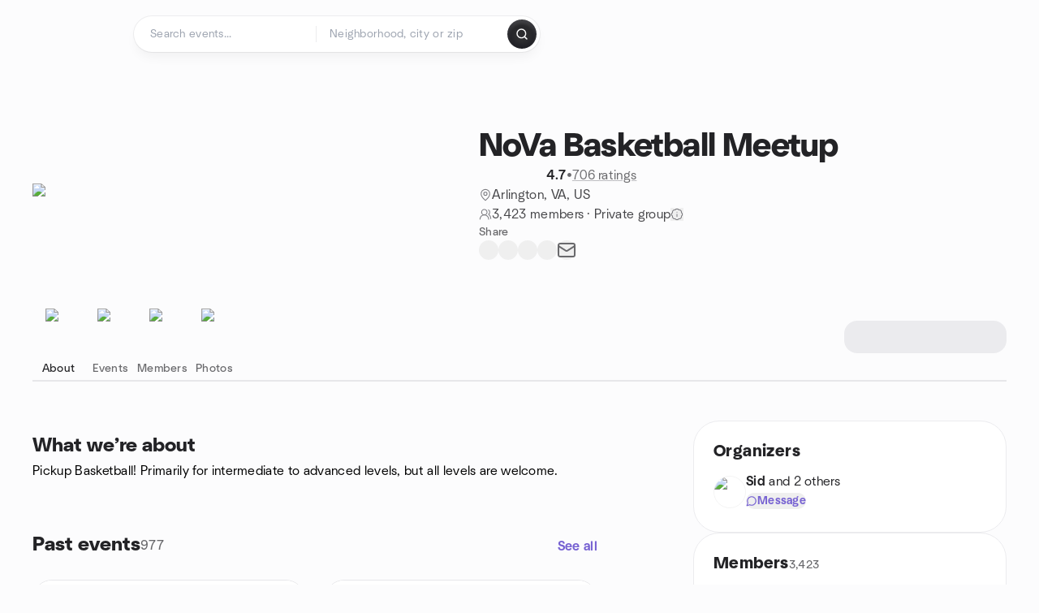

--- FILE ---
content_type: text/html; charset=utf-8
request_url: https://www.meetup.com/basketball-95/
body_size: 14541
content:
<!DOCTYPE html><html lang="en-US"><head><meta charSet="utf-8"/><style data-fullcalendar="true"></style><meta name="viewport" content="width=device-width, initial-scale=1"/><meta http-equiv="Content-Type" content="text/html; charset=UTF-8"/><meta name="service" content="web-next"/><meta name="X-Location" content="east"/><meta name="X-Build-Version" content="4321cd99518f6aeb43b7087e4179210297a06ef7"/><link rel="preload" as="script" href="https://apps.rokt.com/wsdk/integrations/launcher.js"/><link rel="icon" href="https://secure.meetupstatic.com/next/images/favicon.ico" type="image/x-icon" sizes="any"/><link rel="shortcut icon" href="https://secure.meetupstatic.com/next/images/favicon.ico"/><link rel="apple-touch-icon" sizes="120x120" href="https://secure.meetupstatic.com/next/images/general/m_redesign_120x120.png"/><link rel="apple-touch-icon" sizes="152x152" href="https://secure.meetupstatic.com/next/images/general/m_redesign_152x152.png"/><link rel="apple-touch-icon" sizes="167x167" href="https://secure.meetupstatic.com/next/images/general/m_redesign_167x167.png"/><link rel="shortcut icon" sizes="128x128" href="https://secure.meetupstatic.com/next/images/general/m_redesign_128x128.png"/><link rel="shortcut icon" sizes="196x196" href="https://secure.meetupstatic.com/next/images/general/m_redesign_196x196.png"/><link rel="preload" href="/_next/static/media/Graphik-Regular.7c14ed95.woff2" as="font" type="font/woff2" crossorigin="true"/><link rel="preload" href="/_next/static/media/Graphik-Bold.9ca67fd8.woff2" as="font" type="font/woff2" crossorigin="true"/><link rel="preload" href="/_next/static/media/Graphik-Semibold.0c4bd776.woff2" as="font" type="font/woff2" crossorigin="true"/><link rel="preload" href="/_next/static/media/Graphik-Medium.4251d5ac.woff2" as="font" type="font/woff2" crossorigin="true"/><link rel="preload" href="/_next/static/media/NeuSans-Regular.1ca3b39b.woff2" as="font" type="font/woff2" crossorigin="anonymous"/><link rel="preload" href="/_next/static/media/NeuSans-Medium.7b11edcf.woff2" as="font" type="font/woff2" crossorigin="anonymous"/><link rel="preload" href="/_next/static/media/NeuSans-Bold.5c45f750.woff2" as="font" type="font/woff2" crossorigin="anonymous"/><link rel="preload" href="/_next/static/media/NeuSans-Book.27256a60.woff2" as="font" type="font/woff2" crossorigin="anonymous"/><link rel="preload" href="/_next/static/media/Grandstander/Grandstander-SemiBold.ttf" as="font" type="font/truetype" crossorigin="anonymous"/><script type="text/javascript" src="//script.crazyegg.com/pages/scripts/0118/4627.js" async=""></script><link rel="preload" href="https://www.facebook.com/tr?id=792405807634160&amp;ev=PageView&amp;noscript=1" as="image" fetchpriority="high"/><script type="application/ld+json">{"@type":"Organization","@context":"https://schema.org","url":"https://www.meetup.com/basketball-95/","name":"Meetup","logo":"https://secure.meetupstatic.com/next/images/general/m_redesign_630x630.png","sameAs":["https://www.facebook.com/meetup/","https://twitter.com/Meetup/","https://www.youtube.com/meetup","https://www.instagram.com/meetup/"]}</script><meta name="description" content="Pickup Basketball! Primarily for intermediate to advanced levels, but all levels are welcome."/><meta property="fb:app_id" content="2403839689"/><meta property="og:site_name" content="Meetup"/><meta property="og:type" content="article"/><meta property="og:title" content="NoVa Basketball Meetup | Meetup"/><meta property="og:description" content="Pickup Basketball! Primarily for intermediate to advanced levels, but all levels are welcome."/><meta property="og:url" content="https://www.meetup.com/basketball-95/"/><meta property="og:image" content="https://secure.meetupstatic.com/next/images/shared/meetup-flyer.png"/><meta property="al:android:app_name" content="Meetup"/><meta property="al:android:package" content="com.meetup"/><meta property="al:ios:app_store_id" content="375990038"/><meta property="al:ios:app_name" content="Meetup"/><meta property="al:web:should_fallback" content="true"/><meta property="al:android:url" content="meetup://"/><meta property="al:ios:url" content="meetup://"/><meta property="al:web:url" content="https://www.meetup.com/"/><meta property="twitter:card" content="summary_large_image"/><meta property="twitter:site" content="@meetup"/><meta property="twitter:image" content="https://secure.meetupstatic.com/next/images/shared/meetup-flyer.png"/><meta property="twitter:description" content="Pickup Basketball! Primarily for intermediate to advanced levels, but all levels are welcome."/><meta property="twitter:app:id:iphone" content="375990038"/><meta property="twitter:app:name:iphone" content="Meetup"/><meta property="twitter:app:id:ipad" content="375990038"/><meta property="twitter:app:name:ipad" content="Meetup"/><meta property="twitter:app:id:googleplay" content="com.meetup"/><meta property="twitter:app:name:googleplay" content="Meetup"/><meta name="robots" content="none"/><script type="application/ld+json">{"@type":"Organization","@context":"https://schema.org","url":"https://www.meetup.com/basketball-95/","name":"NoVa Basketball Meetup","image":"","foundingDate":"2008-06-02T18:48:39.000Z","address":{"location":{"@type":"Place","address":{"@type":"PostalAddress","addressLocality":"Arlington","addressRegion":"VA","addressCountry":"us"}}},"sameAs":[]}</script><script type="application/ld+json">{"@context":"https://schema.org","@type":"BreadcrumbList","itemListElement":[{"@type":"ListItem","position":1,"item":{"@id":"https://www.meetup.com/basketball-95/","name":"NoVa Basketball Meetup"}}]}</script><meta property="geo.position" content="38.89;-77.1"/><meta property="geo.placename" content="Arlington, VA"/><meta property="geo.region" content="us"/><link rel="canonical" href="https://www.meetup.com/basketball-95/"/><link rel="preconnect" href="https://secure.meetupstatic.com"/><link rel="dns-prefetch" href="https://secure.meetupstatic.com"/><link rel="preconnect" href="https://secure-content.meetupstatic.com"/><link rel="dns-prefetch" href="https://secure-content.meetupstatic.com"/><link rel="preconnect" href="https://www.googletagmanager.com"/><link rel="dns-prefetch" href="https://www.googletagmanager.com"/><title>NoVa Basketball Meetup | Meetup</title><link rel="preload" href="https://secure.meetupstatic.com/next/images/fallbacks/redesign/group-cover-2-wide.webp" as="image" fetchpriority="high"/><meta name="next-head-count" content="68"/><meta name="next_csrf" content="43ce816b-688d-450e-bd6a-39a0b4dc6bd3"/><link rel="preconnect" href="https://fonts.googleapis.com"/><link rel="preconnect" href="https://fonts.gstatic.com" crossorigin="anonymous"/><link rel="stylesheet" data-href="https://fonts.googleapis.com/css2?family=Gloria+Hallelujah&amp;display=swap"/><script src="https://accounts.google.com/gsi/client" async="" defer=""></script><link data-next-font="" rel="preconnect" href="/" crossorigin="anonymous"/><link rel="preload" href="/_next/static/css/b02e9e13ed9d033c.css" as="style"/><link rel="stylesheet" href="/_next/static/css/b02e9e13ed9d033c.css" data-n-g=""/><link rel="preload" href="/_next/static/css/3fe60af980be61da.css" as="style"/><link rel="stylesheet" href="/_next/static/css/3fe60af980be61da.css" data-n-p=""/><noscript data-n-css=""></noscript><script defer="" nomodule="" src="/_next/static/chunks/polyfills-c67a75d1b6f99dc8.js"></script><script src="/_next/static/chunks/webpack-657866af719f329f.js" defer=""></script><script src="/_next/static/chunks/framework-431a1bc2254e8974.js" defer=""></script><script src="/_next/static/chunks/main-af3146485c9784d4.js" defer=""></script><script src="/_next/static/chunks/pages/_app-d80f6a09e71f446f.js" defer=""></script><script src="/_next/static/chunks/75326-6ff682543f5fe5ef.js" defer=""></script><script src="/_next/static/chunks/87720-62ffe5347ec9669b.js" defer=""></script><script src="/_next/static/chunks/55423-85970085daef8938.js" defer=""></script><script src="/_next/static/chunks/92249-cdd1f7225e77e680.js" defer=""></script><script src="/_next/static/chunks/9640-48e4729556451d97.js" defer=""></script><script src="/_next/static/chunks/85876-bc0bf3d2848b0cc3.js" defer=""></script><script src="/_next/static/chunks/51044-fd169ff78f164878.js" defer=""></script><script src="/_next/static/chunks/77661-4ec69e7af42a235a.js" defer=""></script><script src="/_next/static/chunks/18923-87b3aa036a02ed9b.js" defer=""></script><script src="/_next/static/chunks/67893-9d9b6ecfc4a356db.js" defer=""></script><script src="/_next/static/chunks/92270-52ee8769dc8e4d3d.js" defer=""></script><script src="/_next/static/chunks/38035-01e6b9a5b29f0048.js" defer=""></script><script src="/_next/static/chunks/26146-df7798217632531c.js" defer=""></script><script src="/_next/static/chunks/56332-fdfa3d28e5526a3a.js" defer=""></script><script src="/_next/static/chunks/44962-4bf6573b0bd3bec1.js" defer=""></script><script src="/_next/static/chunks/51138-c8cda5526cf075c6.js" defer=""></script><script src="/_next/static/chunks/91614-8c97f19ddf80fa24.js" defer=""></script><script src="/_next/static/chunks/44420-17c50db3e98a623d.js" defer=""></script><script src="/_next/static/chunks/81875-f88e4f2e5309e7b2.js" defer=""></script><script src="/_next/static/chunks/17550-c4cb3c7f11a1550c.js" defer=""></script><script src="/_next/static/chunks/98725-26e7614cd70233d8.js" defer=""></script><script src="/_next/static/chunks/93022-0036b75709927e2c.js" defer=""></script><script src="/_next/static/chunks/59561-8c5c823425b0856e.js" defer=""></script><script src="/_next/static/chunks/72681-12c8f9a49aa352ee.js" defer=""></script><script src="/_next/static/chunks/74951-f6523b523bf7df59.js" defer=""></script><script src="/_next/static/chunks/pages/%5Bslug%5D-df31fe71156cbd1c.js" defer=""></script><script src="/_next/static/4321cd99518f6aeb43b7087e4179210297a06ef7/_buildManifest.js" defer=""></script><script src="/_next/static/4321cd99518f6aeb43b7087e4179210297a06ef7/_ssgManifest.js" defer=""></script><link rel="stylesheet" href="https://fonts.googleapis.com/css2?family=Gloria+Hallelujah&display=swap"/></head><body class="font-body antialiased"><script>0</script><div id="__next"><noscript><img alt="" fetchpriority="high" width="1" height="1" decoding="async" data-nimg="1" style="color:transparent;display:none" src="https://www.facebook.com/tr?id=792405807634160&amp;ev=PageView&amp;noscript=1"/></noscript><noscript id="google-tag-manager"><iframe title="gtm" src="https://www.googletagmanager.com/ns.html?id=GTM-T2LNGD" height="0" width="0" style="display:none;visibility:hidden"></iframe></noscript> <!-- --> <div role="status" aria-live="polite" class="sr-only"></div><section aria-label="Notifications alt+T" tabindex="-1" aria-live="polite" aria-relevant="additions text" aria-atomic="false"></section><div class=""><a class="text-viridian focus:p-2 bg-white c1r8us06" href="#main">Skip to content</a><div id="a11y-announcement"></div><div><div class="flex min-h-screen flex-col" id="page" data-event-category="GroupHome"><header id="app-header" class="top-0 z-50 sticky mb-ds2-40 xs:mb-0" style="background-color:var(--background-color)" data-event-label="Header"><div class="peer relative z-50 flex items-center justify-between rounded-ds2-32 px-ds2-40 pb-ds2-16 pt-ds2-20 has-[input:focus]:bg-ds2-surface-fill-primary-enabled"><div class="group flex w-full items-center gap-ds2-32 self-stretch"><div class="flex flex-1 items-center gap-ds2-48"><div class="relative shrink-0"><div class="peer transition-opacity duration-300 hover:opacity-0"><a class="hover:no-underline" href="https://www.meetup.com/"><div style="color:#FF4A79;width:125px;height:34px"></div></a></div><div class="pointer-events-none absolute inset-0 z-0 flex items-center justify-center opacity-0 transition-opacity duration-300 peer-hover:opacity-100"><button class="inline-flex items-center justify-center rounded-ds2-max max-w-full relative select-none data-[disabled=false]:active:scale-98 transition-all duration-150 before:absolute before:rounded-ds2-max before:z-0 before:opacity-0 data-[disabled=false]:hover:before:opacity-100 before:transition-opacity before:duration-150 data-[disabled=true]:cursor-not-allowed data-[disabled=true]:pointer-events-none hover:no-underline text-ds2-text_button-content-fill-secondary-enabled hover:text-ds2-text_button-content-fill-secondary-hover before:bg-ds2-text_button-base-fill-shared-hover data-[disabled=true]:text-ds2-text_button-content-fill-secondary-disabled gap-ds2-6 ds2-m16 before:-inset-x-ds2-12 before:-inset-y-ds2-6 pointer-events-none" type="button" data-disabled="false"><span class="relative z-10 flex min-w-0 max-w-full items-center justify-center" style="gap:inherit"><span class="relative z-10 flex min-w-0 max-w-full items-center justify-center truncate" style="gap:inherit"><svg xmlns="http://www.w3.org/2000/svg" width="16" height="16" viewBox="0 0 24 24" fill="none" stroke="currentColor" stroke-width="2.146625258399798" stroke-linecap="round" stroke-linejoin="round" class="lucide lucide-house flex-shrink-0" aria-hidden="true"><path d="M15 21v-8a1 1 0 0 0-1-1h-4a1 1 0 0 0-1 1v8"></path><path d="M3 10a2 2 0 0 1 .709-1.528l7-5.999a2 2 0 0 1 2.582 0l7 5.999A2 2 0 0 1 21 10v9a2 2 0 0 1-2 2H5a2 2 0 0 1-2-2z"></path></svg><span class="min-w-0 max-w-full truncate">Homepage</span></span></span></button></div></div><form id="search-form" class="flex-1 outline-none w-full max-w-[500px] transition-all duration-150 has-[input:focus]:max-w-[600px]"><div class="flex gap-ds2-2 rounded-full bg-ds2-main_search_input-base-fill-primary-enabled p-ds2-4 shadow-ds2-shadow-main-search-input-base-primary-enabled has-[:focus]:bg-ds2-main_search_input-base-fill-primary-active has-[:focus]:shadow-none"><div class="relative flex flex-1 rounded-full py-ds2-8 pl-ds2-16 hover:bg-ds2-main_search_input-base-fill-secondary-hover has-[:focus]:bg-ds2-main_search_input-base-fill-secondary-active has-[:focus]:shadow-ds2-shadow-main-search-input-base-secondary-active" data-event-category="Top Nav - Search"><input id="keyword-bar-in-search" name="keywords" placeholder="Search events..." aria-label="Search events..." autoComplete="on" class="placeholder:text-ds2-input-text-field-fill-enabled ds2-r14 w-0 flex-1 appearance-none truncate border-r border-ds2-surface-stroke-secondary-enabled bg-transparent outline-none placeholder:ds2-r14 hover:border-transparent focus:border-transparent" data-element-name="keyword-bar-in-search" data-event-label="Keyword search" value=""/><input id="hidden-location-search-submit" data-testid="hidden-location-search-submit" type="submit" class="sr-only absolute -left-[384px] sm:hidden" value="Submit"/><button class="items-center justify-center rounded-full transition-all select-none after:absolute after:-inset-ds2-6 after:rounded-full after:transition-all disabled:after:bg-transparent disabled:active:scale-100 active:scale-92 hover:after:bg-ds2-icon_button-base-fill-tertiary-hover absolute top-1/2 -translate-y-1/2 right-[10px] hidden" type="button" data-disabled="false"><svg xmlns="http://www.w3.org/2000/svg" width="16" height="16" viewBox="0 0 24 24" fill="none" stroke="currentColor" stroke-width="1.6099689437998486" stroke-linecap="round" stroke-linejoin="round" class="lucide lucide-x text-ds2-icon_button-icon-fill-tertiary-enabled hover:text-ds2-icon_button-icon-fill-tertiary-hover" aria-hidden="true"><path d="M18 6 6 18"></path><path d="m6 6 12 12"></path></svg></button></div><div class="relative flex flex-1 rounded-full py-ds2-8 pl-ds2-16 hover:bg-ds2-main_search_input-base-fill-secondary-hover has-[:focus]:bg-ds2-main_search_input-base-fill-secondary-active has-[:focus]:shadow-ds2-shadow-main-search-input-base-secondary-active"><div class="relative flex w-full" data-testid="SearchTypeahead" role="combobox" aria-haspopup="listbox" aria-owns="location-typeahead-header-search-menu" aria-expanded="false"><input tabindex="0" placeholder="Neighborhood, city or zip" aria-label="Search for location by city or zip code" data-element-name="header-search" data-event-label="Location search" aria-expanded="false" aria-autocomplete="list" aria-controls="location-typeahead-header-search-menu" data-event-category="header" role="combobox" class="placeholder:text-ds2-input-text-field-fill-enabled ds2-r14 w-0 flex-1 appearance-none bg-transparent outline-none placeholder:ds2-r14 truncate" id="location-typeahead-header-search" aria-labelledby="location-typeahead-header-search-label" autoComplete="off" value=""/></div></div><div class="flex items-center self-stretch pl-[14px]"><button class="inline-flex items-center justify-center rounded-ds2-max max-w-full min-w-0 select-none data-[disabled=false]:active:scale-98 data-[disabled=true]:cursor-not-allowed data-[disabled=true]:pointer-events-none hover:no-underline relative text-ds2-button-content-fill-primary-enabled data-[disabled=false]:bg-ds2-button-base-fill-primary-enabled shadow-ds2-shadow-button-base-primary-enabled hover:shadow-ds2-shadow-button-base-primary-hover active:shadow-ds2-shadow-button-base-primary-pressed data-[disabled=true]:text-ds2-button-content-fill-primary-disabled data-[disabled=true]:bg-ds2-button-base-fill-primary-disabled data-[disabled=true]:shadow-ds2-shadow-button-base-primary-disabled transition-all duration-150 before:absolute before:inset-0 before:z-0 before:bg-ds2-button-base-fill-primary-hover before:shadow-ds2-shadow-button-base-primary-hover before:rounded-ds2-max before:opacity-0 before:transition-opacity before:duration-150 data-[disabled=false]:hover:before:opacity-100 after:absolute after:inset-0 after:z-0 after:bg-ds2-button-base-fill-primary-pressed after:shadow-ds2-shadow-button-base-primary-pressed after:rounded-ds2-max after:opacity-0 after:transition-opacity after:duration-150 data-[disabled=false]:active:after:opacity-100 gap-ds2-8 ds2-m14 p-ds2-10" id="location-search-submit" data-testid="location-search-submit" aria-label="Search events..." data-element-name="header-searchBarButton" data-event-label="Search submit" type="submit" data-disabled="false"><span class="relative z-10 flex min-w-0 max-w-full items-center justify-center overflow-hidden" style="gap:inherit"><span class="flex min-w-0 max-w-full items-center justify-center overflow-hidden" style="gap:inherit"><svg xmlns="http://www.w3.org/2000/svg" width="16" height="16" viewBox="0 0 24 24" fill="none" stroke="currentColor" stroke-width="2.146625258399798" stroke-linecap="round" stroke-linejoin="round" class="lucide lucide-search shrink-0" aria-hidden="true"><path d="m21 21-4.34-4.34"></path><circle cx="11" cy="11" r="8"></circle></svg></span></span></button></div></div></form></div></div></div><div class="pointer-events-none fixed inset-0 z-40 bg-ds2-overlay-fill-quaternary-enabled opacity-0 transition-opacity duration-200 peer-has-[input:focus]:pointer-events-auto peer-has-[input:focus]:opacity-100"></div></header><div class="flex flex-grow flex-col flex w-full flex-col items-center"><main id="main" class="flex w-full flex-col px-ds2-20"><div class="px-ds2-20"><div class="flex w-full flex-col space-y-ds2-8 pt-ds2-16 ds2-container-lg"></div></div><div class="w-full ds2-container-lg"><section class="mx-auto mb-0 mt-ds2-6 flex flex-col items-stretch justify-center gap-ds2-16 pt-ds2-20 md:my-ds2-40 md:flex-row md:justify-start md:gap-ds2-80"><div class="relative w-full md:max-w-[550px] w-full self-center md:w-3/5"><div class="relative aspect-video w-full"><div class="absolute inset-0 hidden items-center justify-center md:flex"><div class="size-full flex-none rotate-[4deg]"><div class="size-full rounded-ds2-32 bg-[rgba(18,18,21,0.15)]"></div></div></div><div class="relative z-10"><img alt="NoVa Basketball Meetup cover photo" fetchpriority="high" loading="eager" width="550" height="100" decoding="async" data-nimg="1" class="aspect-video w-full rounded-ds2-32 object-cover object-center" style="color:transparent" src="https://secure.meetupstatic.com/next/images/fallbacks/redesign/group-cover-2-wide.webp"/></div></div></div><div class="flex flex-col justify-between gap-ds2-20 md:gap-ds2-24 w-full md:w-2/5 md:px-0"><div class="flex flex-col gap-ds2-20 md:gap-ds2-28"><div class="flex flex-col gap-ds2-12"><a id="group-name-link" data-event-label="group-name-link" class="no-underline hover:no-underline" href="https://www.meetup.com/basketball-95/"><h1 class="ds2-b28 text-ds2-text-fill-primary-enabled md:ds2-b40">NoVa Basketball Meetup</h1></a><div class="flex w-full flex-col items-start"><div class="flex flex-row items-center gap-ds2-12"><div class="flex gap-[2px]"><div style="width:16.531px;height:16.531px" class="text-ds2-icon-fill-brand-enabled"></div><div style="width:16.531px;height:16.531px" class="text-ds2-icon-fill-brand-enabled"></div><div style="width:16.531px;height:16.531px" class="text-ds2-icon-fill-brand-enabled"></div><div style="width:16.531px;height:16.531px" class="text-ds2-icon-fill-brand-enabled"></div><div style="width:16.531px;height:16.531px" class="text-ds2-icon-fill-brand-enabled"></div></div><div class="flex items-center gap-ds2-4"><span class="ds2-m16 text-ds2-text-fill-primary-enabled">4.7</span><span class="ds2-r16 text-ds2-text-fill-tertiary-enabled">•</span><a href="https://www.meetup.com/basketball-95/feedback-overview/" class="ds2-r16 text-ds2-text-fill-tertiary-enabled underline decoration-ds2-text-underline-secondary-enabled underline-offset-4 hover:no-underline">706 ratings</a></div></div></div></div><div class="flex flex-col gap-ds2-10"><div class="flex items-center gap-ds2-10"><svg xmlns="http://www.w3.org/2000/svg" width="16" height="16" viewBox="0 0 24 24" fill="none" stroke="currentColor" stroke-width="1.6099689437998486" stroke-linecap="round" stroke-linejoin="round" class="lucide lucide-map-pin text-ds2-icon-fill-tertiary-enabled" aria-hidden="true"><path d="M20 10c0 4.993-5.539 10.193-7.399 11.799a1 1 0 0 1-1.202 0C9.539 20.193 4 14.993 4 10a8 8 0 0 1 16 0"></path><circle cx="12" cy="10" r="3"></circle></svg><a class="ds2-r16 text-ds2-text-fill-secondary-enabled no-underline hover:underline" id="city-link" data-event-label="city-link" data-testid="group-info-location" href="/find/us--va--arlington/">Arlington, VA, US</a></div><div class="flex items-center gap-ds2-10"><svg xmlns="http://www.w3.org/2000/svg" width="16" height="16" viewBox="0 0 24 24" fill="none" stroke="currentColor" stroke-width="1.6099689437998486" stroke-linecap="round" stroke-linejoin="round" class="lucide lucide-users-round text-ds2-icon-fill-tertiary-enabled" aria-hidden="true"><path d="M18 21a8 8 0 0 0-16 0"></path><circle cx="10" cy="8" r="5"></circle><path d="M22 20c0-3.37-2-6.5-4-8a5 5 0 0 0-.45-8.3"></path></svg><div class="flex items-center gap-ds2-6"><p class="ds2-r16 text-ds2-text-fill-secondary-enabled"><a id="member-count-link" data-event-label="member-count-link" rel="nofollow" class="no-underline hover:underline" href="https://www.meetup.com/basketball-95/members/">3,423 members</a> · <!-- -->Private group</p><button type="button" aria-haspopup="dialog" aria-expanded="false" aria-controls="radix-:R1aj5ain3sl9lbm:" data-state="closed" data-slot="bottom-sheet-trigger" aria-label="Only members of this group can see its full content, including details about its members and events. Some information about the group is public."><button class="flex items-center justify-center"><svg xmlns="http://www.w3.org/2000/svg" width="16" height="16" viewBox="0 0 24 24" fill="none" stroke="currentColor" stroke-width="1.6099689437998486" stroke-linecap="round" stroke-linejoin="round" class="lucide lucide-badge-info text-ds2-icon-fill-tertiary-enabled" aria-hidden="true"><path d="M3.85 8.62a4 4 0 0 1 4.78-4.77 4 4 0 0 1 6.74 0 4 4 0 0 1 4.78 4.78 4 4 0 0 1 0 6.74 4 4 0 0 1-4.77 4.78 4 4 0 0 1-6.75 0 4 4 0 0 1-4.78-4.77 4 4 0 0 1 0-6.76Z"></path><line x1="12" x2="12" y1="16" y2="12"></line><line x1="12" x2="12.01" y1="8" y2="8"></line></svg></button></button></div></div></div></div><div class="flex flex-col gap-ds2-12"><div class="ds2-k14 text-ds2-text-fill-tertiary-enabled">Share</div><div class="flex items-center gap-ds2-20"><button class="relative inline-flex items-center justify-center rounded-full transition-all select-none after:absolute after:-inset-ds2-6 after:rounded-full after:transition-all disabled:after:bg-transparent disabled:active:scale-100 active:scale-92 hover:after:bg-ds2-icon_button-base-fill-secondary-hover" data-element-name="GroupHome-share-facebook" data-event-label="Share Facebook" type="button" data-disabled="false"><div style="width:24px;height:24px" class="hover:text-ds2-icon_button-icon-fill-secondary-hover text-ds2-icon_button-icon-fill-secondary-enabled"></div></button><button class="relative inline-flex items-center justify-center rounded-full transition-all select-none after:absolute after:-inset-ds2-6 after:rounded-full after:transition-all disabled:after:bg-transparent disabled:active:scale-100 active:scale-92 hover:after:bg-ds2-icon_button-base-fill-secondary-hover" data-element-name="GroupHome-share-twitter" data-event-label="Share X" type="button" data-disabled="false"><div style="width:24px;height:24px" class="hover:text-ds2-icon_button-icon-fill-secondary-hover text-ds2-icon_button-icon-fill-secondary-enabled"></div></button><button class="relative inline-flex items-center justify-center rounded-full transition-all select-none after:absolute after:-inset-ds2-6 after:rounded-full after:transition-all disabled:after:bg-transparent disabled:active:scale-100 active:scale-92 hover:after:bg-ds2-icon_button-base-fill-secondary-hover" data-element-name="GroupHome-share-linkedin" data-event-label="Share LinkedIn" type="button" data-disabled="false"><div style="width:24px;height:24px" class="hover:text-ds2-icon_button-icon-fill-secondary-hover text-ds2-icon_button-icon-fill-secondary-enabled"></div></button><button class="relative inline-flex items-center justify-center rounded-full transition-all select-none after:absolute after:-inset-ds2-6 after:rounded-full after:transition-all disabled:after:bg-transparent disabled:active:scale-100 active:scale-92 hover:after:bg-ds2-icon_button-base-fill-secondary-hover" data-element-name="GroupHome-share-nextdoor" data-event-label="Share Nextdoor" type="button" data-disabled="false"><div style="width:24px;height:24px" class="hover:text-ds2-icon_button-icon-fill-secondary-hover text-ds2-icon_button-icon-fill-secondary-enabled"></div></button><button class="relative inline-flex items-center justify-center rounded-full transition-all select-none after:absolute after:-inset-ds2-6 after:rounded-full after:transition-all disabled:after:bg-transparent disabled:active:scale-100 active:scale-92 hover:after:bg-ds2-icon_button-base-fill-secondary-hover" data-element-name="GroupHome-share-email" data-event-label="Share Email" type="button" data-disabled="false"><svg xmlns="http://www.w3.org/2000/svg" width="24" height="24" viewBox="0 0 24 24" fill="none" stroke="currentColor" stroke-width="1.971801207018598" stroke-linecap="round" stroke-linejoin="round" class="lucide lucide-mail hover:text-ds2-icon_button-icon-fill-secondary-hover text-ds2-icon_button-icon-fill-secondary-enabled" aria-hidden="true"><path d="m22 7-8.991 5.727a2 2 0 0 1-2.009 0L2 7"></path><rect x="2" y="4" width="20" height="16" rx="2"></rect></svg></button></div></div><div class="pt-ds2-8 md:hidden"><div aria-hidden="true" role="presentation" class="Shimmer_shimmer__hHuAx h-ds2-40 w-ds2-200 rounded-ds2-16"></div></div></div></section><div style="top:64px" class="sticky z-20 w-full overflow-x-hidden"><div class="relative overflow-hidden"><div class="relative flex w-full items-center justify-between"><div class="absolute inset-x-0 bottom-0 h-[2px] bg-ds2-surface-stroke-tertiary-enabled"></div><div class="relative flex-1 overflow-hidden mask-fade-none"><div class="relative flex gap-ds2-40 overflow-x-auto overflow-y-visible pb-ds2-6 [-ms-overflow-style:none] [scrollbar-width:none] md:gap-ds2-32 [&amp;::-webkit-scrollbar]:hidden"><div class="absolute bottom-0 z-10 h-[3px] rounded-ds2-max bg-ds2-icon-fill-primary-enabled" style="left:0px;width:0px"></div><div><a class="group relative flex min-w-ds2-64 flex-col items-center gap-ds2-10 pt-ds2-20 no-underline transition-colors hover:no-underline text-ds2-text-fill-primary-enabled" data-event-label="about-tab" data-event-category="GroupHome" href="https://www.meetup.com/basketball-95/"><img alt="sparkle icon" loading="lazy" width="32" height="32" decoding="async" data-nimg="1" class="text-ds2-icon-fill-primary-enabled transition-transform duration-200 md:group-hover:-translate-y-ds2-4" style="color:transparent" srcSet="https://secure.meetupstatic.com/next/images/complex-icons/branded/sparkle.webp?w=32 1x, https://secure.meetupstatic.com/next/images/complex-icons/branded/sparkle.webp?w=64 2x" src="https://secure.meetupstatic.com/next/images/complex-icons/branded/sparkle.webp?w=64"/><span class="ds2-k14 flex items-center gap-ds2-4">About</span></a></div><div><a class="group relative flex min-w-ds2-64 flex-col items-center gap-ds2-10 pt-ds2-20 no-underline transition-colors hover:no-underline text-ds2-text-fill-tertiary-enabled hover:text-ds2-text-fill-primary-enabled" data-event-label="events-tab" data-event-category="GroupHome" href="https://www.meetup.com/basketball-95/events/"><img alt="calendar icon" loading="lazy" width="32" height="32" decoding="async" data-nimg="1" class="text-ds2-icon-fill-primary-enabled transition-transform duration-200 md:group-hover:-translate-y-ds2-4" style="color:transparent" srcSet="https://secure.meetupstatic.com/next/images/complex-icons/branded/calendar.webp?w=32 1x, https://secure.meetupstatic.com/next/images/complex-icons/branded/calendar.webp?w=64 2x" src="https://secure.meetupstatic.com/next/images/complex-icons/branded/calendar.webp?w=64"/><span class="ds2-k14 flex items-center gap-ds2-4">Events</span></a></div><div><a class="group relative flex min-w-ds2-64 flex-col items-center gap-ds2-10 pt-ds2-20 no-underline transition-colors hover:no-underline text-ds2-text-fill-tertiary-enabled hover:text-ds2-text-fill-primary-enabled" rel="nofollow" data-event-label="members-tab" data-event-category="GroupHome" href="https://www.meetup.com/basketball-95/members/"><img alt="people2 icon" loading="lazy" width="32" height="32" decoding="async" data-nimg="1" class="text-ds2-icon-fill-primary-enabled transition-transform duration-200 md:group-hover:-translate-y-ds2-4" style="color:transparent" srcSet="https://secure.meetupstatic.com/next/images/complex-icons/branded/people-2.webp?w=32 1x, https://secure.meetupstatic.com/next/images/complex-icons/branded/people-2.webp?w=64 2x" src="https://secure.meetupstatic.com/next/images/complex-icons/branded/people-2.webp?w=64"/><span class="ds2-k14 flex items-center gap-ds2-4">Members</span></a></div><div><a class="group relative flex min-w-ds2-64 flex-col items-center gap-ds2-10 pt-ds2-20 no-underline transition-colors hover:no-underline text-ds2-text-fill-tertiary-enabled hover:text-ds2-text-fill-primary-enabled" rel="nofollow" data-event-label="photos-tab" data-event-category="GroupHome" href="/basketball-95/photos/"><img alt="photo icon" loading="lazy" width="32" height="32" decoding="async" data-nimg="1" class="text-ds2-icon-fill-primary-enabled transition-transform duration-200 md:group-hover:-translate-y-ds2-4" style="color:transparent" srcSet="https://secure.meetupstatic.com/next/images/complex-icons/branded/photo.webp?w=32 1x, https://secure.meetupstatic.com/next/images/complex-icons/branded/photo.webp?w=64 2x" src="https://secure.meetupstatic.com/next/images/complex-icons/branded/photo.webp?w=64"/><span class="ds2-k14 flex items-center gap-ds2-4">Photos</span></a></div></div></div><div class="hidden items-center gap-ds2-12 pl-ds2-24 md:flex"><div aria-hidden="true" role="presentation" class="Shimmer_shimmer__hHuAx h-ds2-40 w-ds2-200 rounded-ds2-16"></div></div></div></div></div></div><div id="submain" class="flex flex-col pb-ds2-32"><div class="flex w-full flex-col space-y-8 self-center pt-ds2-48 ds2-container-lg md:flex-row md:justify-between md:space-y-0"><div class="relative flex w-full flex-col space-y-ds2-48 md:w-3/5 md:space-y-ds2-64 md:pr-6"><div class="w-full md:pt-ds2-16"><div class="flex flex-col gap-ds2-16"><div class="relative w-fit"><h2 id="about-section" class="ds2-b24 w-fit pb-ds2-4 text-ds2-text-fill-primary-enabled">What we’re about</h2><div class="pointer-events-none select-none absolute -right-ds2-32 -top-ds2-20 hidden text-ds2-visual-fill-orange md:block" style="width:36px;height:36px"></div></div><div class="relative overflow-auto"><div class="ds2-r16 break-words utils_description__BlOCA"><p>Pickup Basketball! Primarily for intermediate to advanced levels, but all levels are welcome.</p></div></div></div></div><div class="hidden sm:block"><div class="mb-ds2-28 flex items-baseline justify-between text-ds2-text-fill-primary-enabled"><div class="flex flex-row items-end gap-ds2-8"><h2 id="past-section" class="ds2-b24 relative">Past events</h2><p class="ds2-k16 mb-ds2-2 text-ds2-text-fill-tertiary-enabled">977</p></div><a class="inline-flex items-center justify-center rounded-ds2-max max-w-full relative select-none data-[disabled=false]:active:scale-98 transition-all duration-150 before:absolute before:rounded-ds2-max before:z-0 before:opacity-0 data-[disabled=false]:hover:before:opacity-100 before:transition-opacity before:duration-150 data-[disabled=true]:cursor-not-allowed data-[disabled=true]:pointer-events-none hover:no-underline text-ds2-text_button-content-fill-brand_primary-enabled hover:text-ds2-text_button-content-fill-brand_primary-hover before:bg-ds2-text_button-base-fill-shared-hover data-[disabled=true]:text-ds2-text_button-content-fill-brand_primary-disabled gap-ds2-6 ds2-m16 before:-inset-x-ds2-12 before:-inset-y-ds2-6" data-disabled="false" id="see-all-past-events-button" data-event-label="see-all-past-events-button" data-event-category="GroupHome" href="https://www.meetup.com/basketball-95/events/past/"><span class="relative z-10 flex min-w-0 max-w-full items-center justify-center" style="gap:inherit"><span class="relative z-10 flex min-w-0 max-w-full items-center justify-center truncate" style="gap:inherit"><span class="min-w-0 max-w-full truncate">See all</span></span></span></a></div><ul class="grid grid-cols-1 gap-ds2-24 sm:grid-cols-2"><li><div data-recommendationid="" data-recommendationsource="" data-eventref="288246680" data-element-name="event-card" data-testid="event-card" class="relative flex w-full flex-col overflow-hidden transition-all duration-200 hover:-translate-y-ds2-4 active:scale-98"><a href="https://www.meetup.com/basketball-95/events/288246680/?eventOrigin=group_past_events" class="group inline size-full cursor-pointer hover:no-underline" data-event-label="Event Card"><div class="relative flex aspect-[127/68] flex-shrink-0 items-center justify-center overflow-hidden rounded-ds2-24 transition-all duration-200 group-hover:scale-98 border border-ds2-surface-stroke-tertiary-enabled bg-ds2-surface-fill-primary-enabled"><div class="absolute left-ds2-12 top-ds2-12 z-10 flex flex-col items-start gap-ds2-4"></div><div><div class="flex h-full flex-col items-center gap-y-ds2-12 bg-ds2-surface-fill-primary-enabled p-ds2-40 text-center"><svg xmlns="http://www.w3.org/2000/svg" width="18" height="18" viewBox="0 0 24 24" fill="none" stroke="currentColor" stroke-width="2.0871032557111304" stroke-linecap="round" stroke-linejoin="round" class="lucide lucide-lock text-ds2-icon-fill-secondary-enabled" aria-hidden="true"><rect width="18" height="11" x="3" y="11" rx="2" ry="2"></rect><path d="M7 11V7a5 5 0 0 1 10 0v4"></path></svg><p class="ds2-k14 text-ds2-text-fill-secondary-enabled">This content is available only to members</p></div></div><div class="absolute right-ds2-8 top-ds2-8 z-10 flex items-center gap-ds2-10"><div class="opacity-100 transition-opacity duration-200 md:opacity-0 md:group-hover:opacity-100"><button class="relative inline-flex items-center justify-center rounded-full transition-all select-none after:absolute after:-inset-ds2-6 after:rounded-full after:transition-all disabled:after:bg-transparent disabled:active:scale-100 active:scale-92 bg-ds2-icon_button-base-fill-filled_inverted-enabled hover:bg-ds2-icon_button-base-fill-filled_inverted-hover p-ds2-6 after:hidden backdrop-blur-sm" data-element-name="event_card-share-click" data-event-label="Share Event" data-testid="share-btn-redesign" type="button" data-disabled="false"><svg xmlns="http://www.w3.org/2000/svg" width="20" height="20" viewBox="0 0 24 24" fill="none" stroke="currentColor" stroke-width="1.8" stroke-linecap="round" stroke-linejoin="round" class="lucide lucide-share text-ds2-icon_button-icon-fill-filled_inverted-enabled hover:text-ds2-icon_button-icon-fill-filled_inverted-hover" aria-hidden="true"><path d="M12 2v13"></path><path d="m16 6-4-4-4 4"></path><path d="M4 12v8a2 2 0 0 0 2 2h12a2 2 0 0 0 2-2v-8"></path></svg></button></div></div></div><div class="flex flex-col pt-ds2-16"><h3 class="ds2-m18 line-clamp-2 max-w-full text-ds2-text-fill-primary-enabled" title="Labor Day Basketball (10am)-Pay to get on list">Labor Day Basketball (10am)-Pay to get on list</h3><div class="ds2-r14 mt-ds2-4 flex items-center text-ds2-text-fill-tertiary-enabled"><div class="ds2-r14 min-w-0 truncate text-ds2-text-fill-tertiary-enabled"><div class="ds2-r16 flex flex-col leading-5 tracking-tight ds2-r14 min-w-0 truncate text-ds2-text-fill-tertiary-enabled"><time class="ds2-r14 min-w-0 truncate text-ds2-text-fill-tertiary-enabled" dateTime="2022-09-05T14:00:00-04:00[America/New_York]" title="Mon Sep 05 2022 14:00:00 GMT+0000 (Coordinated Universal Time)">Mon, Sep 5, 2022 · 10:00 AM EDT</time></div></div></div><div class="ds2-r14 mt-ds2-2 flex max-w-[95%] flex-row gap-x-ds2-6 text-ds2-text-fill-tertiary-enabled"><svg xmlns="http://www.w3.org/2000/svg" width="16" height="16" viewBox="0 0 24 24" fill="none" stroke="currentColor" stroke-width="1.6099689437998486" stroke-linecap="round" stroke-linejoin="round" class="lucide lucide-map-pin shrink-0" aria-hidden="true"><path d="M20 10c0 4.993-5.539 10.193-7.399 11.799a1 1 0 0 1-1.202 0C9.539 20.193 4 14.993 4 10a8 8 0 0 1 16 0"></path><circle cx="12" cy="10" r="3"></circle></svg><span class="truncate">Location visible to members</span></div><div class="flex items-center text-ds2-text-fill-primary-enabled"><span class="ds2-m14 py-ds2-8">15 attendees</span></div></div></a></div></li><li><div data-recommendationid="" data-recommendationsource="" data-eventref="286449620" data-element-name="event-card" data-testid="event-card" class="relative flex w-full flex-col overflow-hidden transition-all duration-200 hover:-translate-y-ds2-4 active:scale-98"><a href="https://www.meetup.com/basketball-95/events/286449620/?eventOrigin=group_past_events" class="group inline size-full cursor-pointer hover:no-underline" data-event-label="Event Card"><div class="relative flex aspect-[127/68] flex-shrink-0 items-center justify-center overflow-hidden rounded-ds2-24 transition-all duration-200 group-hover:scale-98 border border-ds2-surface-stroke-tertiary-enabled bg-ds2-surface-fill-primary-enabled"><div class="absolute left-ds2-12 top-ds2-12 z-10 flex flex-col items-start gap-ds2-4"></div><div><div class="flex h-full flex-col items-center gap-y-ds2-12 bg-ds2-surface-fill-primary-enabled p-ds2-40 text-center"><svg xmlns="http://www.w3.org/2000/svg" width="18" height="18" viewBox="0 0 24 24" fill="none" stroke="currentColor" stroke-width="2.0871032557111304" stroke-linecap="round" stroke-linejoin="round" class="lucide lucide-lock text-ds2-icon-fill-secondary-enabled" aria-hidden="true"><rect width="18" height="11" x="3" y="11" rx="2" ry="2"></rect><path d="M7 11V7a5 5 0 0 1 10 0v4"></path></svg><p class="ds2-k14 text-ds2-text-fill-secondary-enabled">This content is available only to members</p></div></div><div class="absolute right-ds2-8 top-ds2-8 z-10 flex items-center gap-ds2-10"><div class="opacity-100 transition-opacity duration-200 md:opacity-0 md:group-hover:opacity-100"><button class="relative inline-flex items-center justify-center rounded-full transition-all select-none after:absolute after:-inset-ds2-6 after:rounded-full after:transition-all disabled:after:bg-transparent disabled:active:scale-100 active:scale-92 bg-ds2-icon_button-base-fill-filled_inverted-enabled hover:bg-ds2-icon_button-base-fill-filled_inverted-hover p-ds2-6 after:hidden backdrop-blur-sm" data-element-name="event_card-share-click" data-event-label="Share Event" data-testid="share-btn-redesign" type="button" data-disabled="false"><svg xmlns="http://www.w3.org/2000/svg" width="20" height="20" viewBox="0 0 24 24" fill="none" stroke="currentColor" stroke-width="1.8" stroke-linecap="round" stroke-linejoin="round" class="lucide lucide-share text-ds2-icon_button-icon-fill-filled_inverted-enabled hover:text-ds2-icon_button-icon-fill-filled_inverted-hover" aria-hidden="true"><path d="M12 2v13"></path><path d="m16 6-4-4-4 4"></path><path d="M4 12v8a2 2 0 0 0 2 2h12a2 2 0 0 0 2-2v-8"></path></svg></button></div></div></div><div class="flex flex-col pt-ds2-16"><h3 class="ds2-m18 line-clamp-2 max-w-full text-ds2-text-fill-primary-enabled" title="Sunday Morning Basketball (Indoor)">Sunday Morning Basketball (Indoor)</h3><div class="ds2-r14 mt-ds2-4 flex items-center text-ds2-text-fill-tertiary-enabled"><div class="ds2-r14 min-w-0 truncate text-ds2-text-fill-tertiary-enabled"><div class="ds2-r16 flex flex-col leading-5 tracking-tight ds2-r14 min-w-0 truncate text-ds2-text-fill-tertiary-enabled"><time class="ds2-r14 min-w-0 truncate text-ds2-text-fill-tertiary-enabled" dateTime="2022-06-12T14:30:00-04:00[America/New_York]" title="Sun Jun 12 2022 14:30:00 GMT+0000 (Coordinated Universal Time)">Sun, Jun 12, 2022 · 10:30 AM EDT</time></div></div></div><div class="ds2-r14 mt-ds2-2 flex max-w-[95%] flex-row gap-x-ds2-6 text-ds2-text-fill-tertiary-enabled"><svg xmlns="http://www.w3.org/2000/svg" width="16" height="16" viewBox="0 0 24 24" fill="none" stroke="currentColor" stroke-width="1.6099689437998486" stroke-linecap="round" stroke-linejoin="round" class="lucide lucide-map-pin shrink-0" aria-hidden="true"><path d="M20 10c0 4.993-5.539 10.193-7.399 11.799a1 1 0 0 1-1.202 0C9.539 20.193 4 14.993 4 10a8 8 0 0 1 16 0"></path><circle cx="12" cy="10" r="3"></circle></svg><span class="truncate">Location visible to members</span></div><div class="flex items-center text-ds2-text-fill-primary-enabled"><span class="ds2-m14 py-ds2-8">29 attendees</span></div></div></a></div></li><li><div data-recommendationid="" data-recommendationsource="" data-eventref="286294891" data-element-name="event-card" data-testid="event-card" class="relative flex w-full flex-col overflow-hidden transition-all duration-200 hover:-translate-y-ds2-4 active:scale-98"><a href="https://www.meetup.com/basketball-95/events/286294891/?eventOrigin=group_past_events" class="group inline size-full cursor-pointer hover:no-underline" data-event-label="Event Card"><div class="relative flex aspect-[127/68] flex-shrink-0 items-center justify-center overflow-hidden rounded-ds2-24 transition-all duration-200 group-hover:scale-98 border border-ds2-surface-stroke-tertiary-enabled bg-ds2-surface-fill-primary-enabled"><div class="absolute left-ds2-12 top-ds2-12 z-10 flex flex-col items-start gap-ds2-4"></div><div><div class="flex h-full flex-col items-center gap-y-ds2-12 bg-ds2-surface-fill-primary-enabled p-ds2-40 text-center"><svg xmlns="http://www.w3.org/2000/svg" width="18" height="18" viewBox="0 0 24 24" fill="none" stroke="currentColor" stroke-width="2.0871032557111304" stroke-linecap="round" stroke-linejoin="round" class="lucide lucide-lock text-ds2-icon-fill-secondary-enabled" aria-hidden="true"><rect width="18" height="11" x="3" y="11" rx="2" ry="2"></rect><path d="M7 11V7a5 5 0 0 1 10 0v4"></path></svg><p class="ds2-k14 text-ds2-text-fill-secondary-enabled">This content is available only to members</p></div></div><div class="absolute right-ds2-8 top-ds2-8 z-10 flex items-center gap-ds2-10"><div class="opacity-100 transition-opacity duration-200 md:opacity-0 md:group-hover:opacity-100"><button class="relative inline-flex items-center justify-center rounded-full transition-all select-none after:absolute after:-inset-ds2-6 after:rounded-full after:transition-all disabled:after:bg-transparent disabled:active:scale-100 active:scale-92 bg-ds2-icon_button-base-fill-filled_inverted-enabled hover:bg-ds2-icon_button-base-fill-filled_inverted-hover p-ds2-6 after:hidden backdrop-blur-sm" data-element-name="event_card-share-click" data-event-label="Share Event" data-testid="share-btn-redesign" type="button" data-disabled="false"><svg xmlns="http://www.w3.org/2000/svg" width="20" height="20" viewBox="0 0 24 24" fill="none" stroke="currentColor" stroke-width="1.8" stroke-linecap="round" stroke-linejoin="round" class="lucide lucide-share text-ds2-icon_button-icon-fill-filled_inverted-enabled hover:text-ds2-icon_button-icon-fill-filled_inverted-hover" aria-hidden="true"><path d="M12 2v13"></path><path d="m16 6-4-4-4 4"></path><path d="M4 12v8a2 2 0 0 0 2 2h12a2 2 0 0 0 2-2v-8"></path></svg></button></div></div></div><div class="flex flex-col pt-ds2-16"><h3 class="ds2-m18 line-clamp-2 max-w-full text-ds2-text-fill-primary-enabled" title="Sunday Morning Basketball (Indoor)">Sunday Morning Basketball (Indoor)</h3><div class="ds2-r14 mt-ds2-4 flex items-center text-ds2-text-fill-tertiary-enabled"><div class="ds2-r14 min-w-0 truncate text-ds2-text-fill-tertiary-enabled"><div class="ds2-r16 flex flex-col leading-5 tracking-tight ds2-r14 min-w-0 truncate text-ds2-text-fill-tertiary-enabled"><time class="ds2-r14 min-w-0 truncate text-ds2-text-fill-tertiary-enabled" dateTime="2022-06-05T14:30:00-04:00[America/New_York]" title="Sun Jun 05 2022 14:30:00 GMT+0000 (Coordinated Universal Time)">Sun, Jun 5, 2022 · 10:30 AM EDT</time></div></div></div><div class="ds2-r14 mt-ds2-2 flex max-w-[95%] flex-row gap-x-ds2-6 text-ds2-text-fill-tertiary-enabled"><svg xmlns="http://www.w3.org/2000/svg" width="16" height="16" viewBox="0 0 24 24" fill="none" stroke="currentColor" stroke-width="1.6099689437998486" stroke-linecap="round" stroke-linejoin="round" class="lucide lucide-map-pin shrink-0" aria-hidden="true"><path d="M20 10c0 4.993-5.539 10.193-7.399 11.799a1 1 0 0 1-1.202 0C9.539 20.193 4 14.993 4 10a8 8 0 0 1 16 0"></path><circle cx="12" cy="10" r="3"></circle></svg><span class="truncate">Location visible to members</span></div><div class="flex items-center text-ds2-text-fill-primary-enabled"><span class="ds2-m14 py-ds2-8">23 attendees</span></div></div></a></div></li><li><div data-recommendationid="" data-recommendationsource="" data-eventref="281316352" data-element-name="event-card" data-testid="event-card" class="relative flex w-full flex-col overflow-hidden transition-all duration-200 hover:-translate-y-ds2-4 active:scale-98"><a href="https://www.meetup.com/basketball-95/events/281316352/?eventOrigin=group_past_events" class="group inline size-full cursor-pointer hover:no-underline" data-event-label="Event Card"><div class="relative flex aspect-[127/68] flex-shrink-0 items-center justify-center overflow-hidden rounded-ds2-24 transition-all duration-200 group-hover:scale-98 border border-ds2-surface-stroke-tertiary-enabled bg-ds2-surface-fill-primary-enabled"><div class="absolute left-ds2-12 top-ds2-12 z-10 flex flex-col items-start gap-ds2-4"></div><div><div class="flex h-full flex-col items-center gap-y-ds2-12 bg-ds2-surface-fill-primary-enabled p-ds2-40 text-center"><svg xmlns="http://www.w3.org/2000/svg" width="18" height="18" viewBox="0 0 24 24" fill="none" stroke="currentColor" stroke-width="2.0871032557111304" stroke-linecap="round" stroke-linejoin="round" class="lucide lucide-lock text-ds2-icon-fill-secondary-enabled" aria-hidden="true"><rect width="18" height="11" x="3" y="11" rx="2" ry="2"></rect><path d="M7 11V7a5 5 0 0 1 10 0v4"></path></svg><p class="ds2-k14 text-ds2-text-fill-secondary-enabled">This content is available only to members</p></div></div><div class="absolute right-ds2-8 top-ds2-8 z-10 flex items-center gap-ds2-10"><div class="opacity-100 transition-opacity duration-200 md:opacity-0 md:group-hover:opacity-100"><button class="relative inline-flex items-center justify-center rounded-full transition-all select-none after:absolute after:-inset-ds2-6 after:rounded-full after:transition-all disabled:after:bg-transparent disabled:active:scale-100 active:scale-92 bg-ds2-icon_button-base-fill-filled_inverted-enabled hover:bg-ds2-icon_button-base-fill-filled_inverted-hover p-ds2-6 after:hidden backdrop-blur-sm" data-element-name="event_card-share-click" data-event-label="Share Event" data-testid="share-btn-redesign" type="button" data-disabled="false"><svg xmlns="http://www.w3.org/2000/svg" width="20" height="20" viewBox="0 0 24 24" fill="none" stroke="currentColor" stroke-width="1.8" stroke-linecap="round" stroke-linejoin="round" class="lucide lucide-share text-ds2-icon_button-icon-fill-filled_inverted-enabled hover:text-ds2-icon_button-icon-fill-filled_inverted-hover" aria-hidden="true"><path d="M12 2v13"></path><path d="m16 6-4-4-4 4"></path><path d="M4 12v8a2 2 0 0 0 2 2h12a2 2 0 0 0 2-2v-8"></path></svg></button></div></div></div><div class="flex flex-col pt-ds2-16"><h3 class="ds2-m18 line-clamp-2 max-w-full text-ds2-text-fill-primary-enabled" title="Columbus Day Basketball 1030am (Indoor)">Columbus Day Basketball 1030am (Indoor)</h3><div class="ds2-r14 mt-ds2-4 flex items-center text-ds2-text-fill-tertiary-enabled"><div class="ds2-r14 min-w-0 truncate text-ds2-text-fill-tertiary-enabled"><div class="ds2-r16 flex flex-col leading-5 tracking-tight ds2-r14 min-w-0 truncate text-ds2-text-fill-tertiary-enabled"><time class="ds2-r14 min-w-0 truncate text-ds2-text-fill-tertiary-enabled" dateTime="2021-10-11T14:30:00-04:00[America/New_York]" title="Mon Oct 11 2021 14:30:00 GMT+0000 (Coordinated Universal Time)">Mon, Oct 11, 2021 · 10:30 AM EDT</time></div></div></div><div class="ds2-r14 mt-ds2-2 flex max-w-[95%] flex-row gap-x-ds2-6 text-ds2-text-fill-tertiary-enabled"><svg xmlns="http://www.w3.org/2000/svg" width="16" height="16" viewBox="0 0 24 24" fill="none" stroke="currentColor" stroke-width="1.6099689437998486" stroke-linecap="round" stroke-linejoin="round" class="lucide lucide-map-pin shrink-0" aria-hidden="true"><path d="M20 10c0 4.993-5.539 10.193-7.399 11.799a1 1 0 0 1-1.202 0C9.539 20.193 4 14.993 4 10a8 8 0 0 1 16 0"></path><circle cx="12" cy="10" r="3"></circle></svg><span class="truncate">Location visible to members</span></div><div class="flex items-center text-ds2-text-fill-primary-enabled"><span class="ds2-m14 py-ds2-8">14 attendees</span></div></div></a></div></li></ul></div><h2 class="sr-only">Group links</h2><div class="md:hidden"><div class="flex flex-col gap-ds2-48 md:sticky md:gap-ds2-16" style="top:186px"><div class="rounded-ds2-32 border border-ds2-surface-stroke-secondary-enabled bg-ds2-surface-fill-primary-enabled p-ds2-24"><h2 class="ds2-b20 text-ds2-text-fill-primary-enabled">Organizers</h2><div class="mt-ds2-12 flex items-center gap-ds2-16"><a href="/basketball-95/members/?op=leaders" class="shrink-0" id="organizer-photo-photo" data-event-label="organizer-photo" data-event-category="GroupHome"><div class="relative flex items-center justify-center rounded-ds2-max size-[40px]"><div class="flex size-full select-none items-center justify-center overflow-hidden rounded-ds2-max border border-ds2-avatar-base-stroke-enabled"><img alt="Photo of the user Sid" draggable="false" aria-label="Photo of the user Sid" loading="lazy" width="40" height="40" decoding="async" data-nimg="1" class="size-full object-cover" style="color:transparent" srcSet="https://secure.meetupstatic.com/photos/member/5/d/2/highres_7321490.jpeg?w=48 1x, https://secure.meetupstatic.com/photos/member/5/d/2/highres_7321490.jpeg?w=96 2x" src="https://secure.meetupstatic.com/photos/member/5/d/2/highres_7321490.jpeg?w=96"/></div></div></a><div class="min-w-0 flex-1"><a class="block text-ds2-text-fill-primary-enabled transition-all duration-150 hover:text-ds2-text_button-content-fill-brand_primary-enabled hover:no-underline" id="organizer-name" data-event-label="organizer-name" data-event-category="GroupHome" href="/basketball-95/members/?op=leaders"><div class="ds2-m16 truncate">Sid<!-- --> <span class="ds2-r16">and 2 others</span></div></a><button class="inline-flex items-center justify-center rounded-ds2-max max-w-full relative select-none data-[disabled=false]:active:scale-98 transition-all duration-150 before:absolute before:rounded-ds2-max before:z-0 before:opacity-0 data-[disabled=false]:hover:before:opacity-100 before:transition-opacity before:duration-150 data-[disabled=true]:cursor-not-allowed data-[disabled=true]:pointer-events-none hover:no-underline text-ds2-text_button-content-fill-brand_primary-enabled hover:text-ds2-text_button-content-fill-brand_primary-hover before:bg-ds2-text_button-base-fill-shared-hover data-[disabled=true]:text-ds2-text_button-content-fill-brand_primary-disabled gap-ds2-4 ds2-m14 before:-inset-x-ds2-10 before:-inset-y-ds2-4 mt-ds2-2" type="button" data-disabled="false"><span class="relative z-10 flex min-w-0 max-w-full items-center justify-center" style="gap:inherit"><span class="relative z-10 flex min-w-0 max-w-full items-center justify-center truncate" style="gap:inherit"><svg xmlns="http://www.w3.org/2000/svg" width="14" height="14" viewBox="0 0 24 24" fill="none" stroke="currentColor" stroke-width="2.007984063681781" stroke-linecap="round" stroke-linejoin="round" class="lucide lucide-message-circle flex-shrink-0" aria-hidden="true"><path d="M7.9 20A9 9 0 1 0 4 16.1L2 22Z"></path></svg><span class="min-w-0 max-w-full truncate">Message</span></span></span></button></div></div></div><div class="rounded-ds2-32 border border-ds2-surface-stroke-secondary-enabled bg-ds2-surface-fill-primary-enabled p-ds2-24"><div class="mb-ds2-12 flex items-baseline justify-between"><div class="flex items-baseline gap-ds2-8"><h2 class="ds2-b20 text-ds2-text-fill-primary-enabled">Members</h2><span class="ds2-k14 text-ds2-text-fill-tertiary-enabled">3,423</span></div></div><div class="flex flex-col items-center gap-ds2-10 py-ds2-12"><svg xmlns="http://www.w3.org/2000/svg" width="20" height="20" viewBox="0 0 24 24" fill="none" stroke="currentColor" stroke-width="1.8" stroke-linecap="round" stroke-linejoin="round" class="lucide lucide-lock text-ds2-icon-fill-secondary-enabled" aria-hidden="true"><rect width="18" height="11" x="3" y="11" rx="2" ry="2"></rect><path d="M7 11V7a5 5 0 0 1 10 0v4"></path></svg><p class="ds2-k14 text-center text-ds2-text-fill-secondary-enabled">This content is available only to members</p></div></div></div></div><div><div class="mb-ds2-28 flex items-baseline justify-between text-ds2-text-fill-primary-enabled"><div class="flex flex-row items-end gap-ds2-8"><h2 id="topics-section" class="ds2-b24 relative">Related topics</h2></div></div><div class="flex flex-wrap gap-ds2-8"><a href="https://www.meetup.com/find/?keywords=Basketball"><div class="inline-flex items-center justify-center whitespace-nowrap rounded-ds2-max text-ds2-badge-text-fill-neutral-enabled border border-ds2-badge-base-stroke-neutral-enabled px-ds2-10 py-ds2-6 gap-ds2-4 ds2-m13"><span class="truncate px-ds2-2">Basketball</span></div></a><a href="https://www.meetup.com/find/?keywords=Sports+Fan"><div class="inline-flex items-center justify-center whitespace-nowrap rounded-ds2-max text-ds2-badge-text-fill-neutral-enabled border border-ds2-badge-base-stroke-neutral-enabled px-ds2-10 py-ds2-6 gap-ds2-4 ds2-m13"><span class="truncate px-ds2-2">Sports Fan</span></div></a><a href="https://www.meetup.com/find/?keywords=Fitness"><div class="inline-flex items-center justify-center whitespace-nowrap rounded-ds2-max text-ds2-badge-text-fill-neutral-enabled border border-ds2-badge-base-stroke-neutral-enabled px-ds2-10 py-ds2-6 gap-ds2-4 ds2-m13"><span class="truncate px-ds2-2">Fitness</span></div></a><a href="https://www.meetup.com/find/?keywords=Women%27s+Basketball"><div class="inline-flex items-center justify-center whitespace-nowrap rounded-ds2-max text-ds2-badge-text-fill-neutral-enabled border border-ds2-badge-base-stroke-neutral-enabled px-ds2-10 py-ds2-6 gap-ds2-4 ds2-m13"><span class="truncate px-ds2-2">Women&#x27;s Basketball</span></div></a></div></div></div><aside class="hidden w-full md:block md:w-2/5 md:max-w-[386px]"><div class="flex flex-col gap-ds2-48 md:sticky md:gap-ds2-16" style="top:186px"><div class="rounded-ds2-32 border border-ds2-surface-stroke-secondary-enabled bg-ds2-surface-fill-primary-enabled p-ds2-24"><h2 class="ds2-b20 text-ds2-text-fill-primary-enabled">Organizers</h2><div class="mt-ds2-12 flex items-center gap-ds2-16"><a href="/basketball-95/members/?op=leaders" class="shrink-0" id="organizer-photo-photo" data-event-label="organizer-photo" data-event-category="GroupHome"><div class="relative flex items-center justify-center rounded-ds2-max size-[40px]"><div class="flex size-full select-none items-center justify-center overflow-hidden rounded-ds2-max border border-ds2-avatar-base-stroke-enabled"><img alt="Photo of the user Sid" draggable="false" aria-label="Photo of the user Sid" loading="lazy" width="40" height="40" decoding="async" data-nimg="1" class="size-full object-cover" style="color:transparent" srcSet="https://secure.meetupstatic.com/photos/member/5/d/2/highres_7321490.jpeg?w=48 1x, https://secure.meetupstatic.com/photos/member/5/d/2/highres_7321490.jpeg?w=96 2x" src="https://secure.meetupstatic.com/photos/member/5/d/2/highres_7321490.jpeg?w=96"/></div></div></a><div class="min-w-0 flex-1"><a class="block text-ds2-text-fill-primary-enabled transition-all duration-150 hover:text-ds2-text_button-content-fill-brand_primary-enabled hover:no-underline" id="organizer-name" data-event-label="organizer-name" data-event-category="GroupHome" href="/basketball-95/members/?op=leaders"><div class="ds2-m16 truncate">Sid<!-- --> <span class="ds2-r16">and 2 others</span></div></a><button class="inline-flex items-center justify-center rounded-ds2-max max-w-full relative select-none data-[disabled=false]:active:scale-98 transition-all duration-150 before:absolute before:rounded-ds2-max before:z-0 before:opacity-0 data-[disabled=false]:hover:before:opacity-100 before:transition-opacity before:duration-150 data-[disabled=true]:cursor-not-allowed data-[disabled=true]:pointer-events-none hover:no-underline text-ds2-text_button-content-fill-brand_primary-enabled hover:text-ds2-text_button-content-fill-brand_primary-hover before:bg-ds2-text_button-base-fill-shared-hover data-[disabled=true]:text-ds2-text_button-content-fill-brand_primary-disabled gap-ds2-4 ds2-m14 before:-inset-x-ds2-10 before:-inset-y-ds2-4 mt-ds2-2" type="button" data-disabled="false"><span class="relative z-10 flex min-w-0 max-w-full items-center justify-center" style="gap:inherit"><span class="relative z-10 flex min-w-0 max-w-full items-center justify-center truncate" style="gap:inherit"><svg xmlns="http://www.w3.org/2000/svg" width="14" height="14" viewBox="0 0 24 24" fill="none" stroke="currentColor" stroke-width="2.007984063681781" stroke-linecap="round" stroke-linejoin="round" class="lucide lucide-message-circle flex-shrink-0" aria-hidden="true"><path d="M7.9 20A9 9 0 1 0 4 16.1L2 22Z"></path></svg><span class="min-w-0 max-w-full truncate">Message</span></span></span></button></div></div></div><div class="rounded-ds2-32 border border-ds2-surface-stroke-secondary-enabled bg-ds2-surface-fill-primary-enabled p-ds2-24"><div class="mb-ds2-12 flex items-baseline justify-between"><div class="flex items-baseline gap-ds2-8"><h2 class="ds2-b20 text-ds2-text-fill-primary-enabled">Members</h2><span class="ds2-k14 text-ds2-text-fill-tertiary-enabled">3,423</span></div></div><div class="flex flex-col items-center gap-ds2-10 py-ds2-12"><svg xmlns="http://www.w3.org/2000/svg" width="20" height="20" viewBox="0 0 24 24" fill="none" stroke="currentColor" stroke-width="1.8" stroke-linecap="round" stroke-linejoin="round" class="lucide lucide-lock text-ds2-icon-fill-secondary-enabled" aria-hidden="true"><rect width="18" height="11" x="3" y="11" rx="2" ry="2"></rect><path d="M7 11V7a5 5 0 0 1 10 0v4"></path></svg><p class="ds2-k14 text-center text-ds2-text-fill-secondary-enabled">This content is available only to members</p></div></div></div></aside></div></div><section class="ds2-container-lg"><div class="w-full py-ds2-28"><div class="flex w-full items-center gap-ds2-8"><div class="h-px flex-1 bg-ds2-section-separator-base-stroke-left"></div><svg width="16" height="16" viewBox="0 0 16 16" fill="none" xmlns="http://www.w3.org/2000/svg" class="size-ds2-16 shrink-0 fill-ds2-section_separator-icon-fill-enabled"><path d="M8 0C8 0 8 8 0 8C8 8 8 16 8 16C8 16 8 8 16 8C8 8 8 0 8 0Z"></path></svg><div class="h-px flex-1 bg-ds2-section-separator-base-stroke-right"></div></div></div></section></main></div><footer class="rounded-b-0 z-0 mb-0 rounded-t-ds2-32 px-ds2-28 shadow-ds2-shadow-footer-base-primary-mobile md:mx-ds2-20 md:mb-ds2-20 md:rounded-ds2-48 md:shadow-ds2-shadow-footer-base-primary-desktop" id="main_footer" role="contentinfo" style="background-color:var(--colors-grey-800)" data-event-label="Footer"><div class="mx-auto flex flex-col gap-ds2-48 ds2-container-lg md:gap-ds2-64 lg:gap-ds2-96"><div class="flex flex-row items-center justify-between gap-ds2-10 border-b border-ds2-surface-stroke-inverted_secondary-enabled pb-ds2-32 pt-ds2-40 md:gap-ds2-20 lg:flex-wrap lg:pb-ds2-44 lg:pt-ds2-48"><div class="relative flex flex-row items-center gap-ds2-12"><div class="flex flex-row gap-ds2-2"><div><div style="color:#FFFFFF;width:103px;height:28px"></div></div><span class="ds2-b24 hidden text-ds2-text-fill-inverted_primary-enabled md:block" aria-hidden="true" role="presentation">.</span></div><p class="ds2-b24 hidden text-ds2-text-fill-inverted_primary-enabled lg:block">The <span class="text-ds2-visual-fill-magenta">people</span> platform</p><div class="pointer-events-none select-none absolute right-[-25px] top-[-15px] hidden text-ds2-icon-fill-inverted_tertiary-enabled lg:block" style="width:32px;height:32px"></div></div><div class="flex flex-row gap-ds2-10"><p class="ds2-b24 hidden text-ds2-text-fill-inverted_primary-enabled lg:block">Create your own Meetup group<!-- -->.</p><a href="https://www.meetup.com/start?origin=groups&amp;eventOrigin=page-footer" data-event-label="Create your own group" class="group ds2-b16 flex items-center gap-ds2-8 text-ds2-text-fill-inverted_primary-enabled md:ds2-b20 lg:ds2-b24 hover:no-underline lg:text-ds2-text-fill-inverted_tertiary-enabled lg:hover:text-ds2-text-fill-inverted_tertiary-hover">Start a new group<svg xmlns="http://www.w3.org/2000/svg" width="20" height="20" viewBox="0 0 24 24" fill="none" stroke="currentColor" stroke-width="1.8" stroke-linecap="round" stroke-linejoin="round" class="lucide transition-transform group-hover:-translate-x-ds2-2" aria-hidden="true"><path d="M13.083 3.888c1.671 3.818 3.675 5.408 8.112 8.112-4.452 2.475-6.321 4.191-8.112 8.112"></path><path d="M2.806 12h18"></path></svg></a></div></div><div class="flex flex-col gap-ds2-48 md:gap-ds2-64 lg:flex-row lg:gap-ds2-160"><div class="grid flex-1 grid-cols-2 justify-between gap-ds2-10 md:grid-cols-3 md:flex-row"><nav class="flex flex-1 flex-col gap-ds2-20"><p class="ds2-m14 text-ds2-text-fill-inverted_primary-enabled">Your Account</p><ul class="flex flex-col gap-ds2-20"><li><a data-element-name="footer-signUp" data-event-label="Sign up" rel="nofollow" class="ds2-k14 cursor-pointer text-ds2-text-fill-inverted_tertiary-enabled hover:text-ds2-text-fill-inverted_tertiary-hover hover:no-underline" href="https://www.meetup.com/register/?returnUri=https%3A%2F%2Fwww.meetup.com%2Fbasketball-95%2F">Sign up</a></li><li><a data-element-name="footer-logIn" data-event-label="Log in" rel="nofollow" class="ds2-k14 cursor-pointer text-ds2-text-fill-inverted_tertiary-enabled hover:text-ds2-text-fill-inverted_tertiary-hover hover:no-underline" href="https://www.meetup.com/login/?returnUri=https%3A%2F%2Fwww.meetup.com%2Fbasketball-95%2F">Log in</a></li><li><a data-element-name="footer-help" data-event-label="Help" target="_blank" rel="noopener noreferrer" class="ds2-k14 cursor-pointer text-ds2-text-fill-inverted_tertiary-enabled hover:text-ds2-text-fill-inverted_tertiary-hover hover:no-underline" href="https://help.meetup.com/hc">Help</a></li></ul></nav><nav class="flex flex-1 flex-col gap-ds2-20"><p class="ds2-m14 text-ds2-text-fill-inverted_primary-enabled">Discover</p><ul class="flex flex-col gap-ds2-20"><li><a data-element-name="footer-groups" data-event-label="Groups" class="ds2-k14 cursor-pointer text-ds2-text-fill-inverted_tertiary-enabled hover:text-ds2-text-fill-inverted_tertiary-hover hover:no-underline" href="https://www.meetup.com/find/?source=GROUPS">Groups</a></li><li><a data-element-name="footer-events" data-event-label="Events" class="ds2-k14 cursor-pointer text-ds2-text-fill-inverted_tertiary-enabled hover:text-ds2-text-fill-inverted_tertiary-hover hover:no-underline" href="https://www.meetup.com/find/?source=EVENTS">Events</a></li><li><a data-element-name="footer-topics" data-event-label="Topics" class="ds2-k14 cursor-pointer text-ds2-text-fill-inverted_tertiary-enabled hover:text-ds2-text-fill-inverted_tertiary-hover hover:no-underline" href="https://www.meetup.com/topics/">Topics</a></li><li><a data-element-name="footer-cities" data-event-label="Cities" class="ds2-k14 cursor-pointer text-ds2-text-fill-inverted_tertiary-enabled hover:text-ds2-text-fill-inverted_tertiary-hover hover:no-underline" href="https://www.meetup.com/cities/">Cities</a></li><li><a data-element-name="onlineEventsFooterLink" data-event-label="Online Events" class="ds2-k14 cursor-pointer text-ds2-text-fill-inverted_tertiary-enabled hover:text-ds2-text-fill-inverted_tertiary-hover hover:no-underline" href="https://www.meetup.com/find/online-events/">Online Events</a></li><li><a data-element-name="footer-localGuidesLink" data-event-label="Local Guides" target="_blank" rel="noopener noreferrer" class="ds2-k14 cursor-pointer text-ds2-text-fill-inverted_tertiary-enabled hover:text-ds2-text-fill-inverted_tertiary-hover hover:no-underline" href="https://www.meetup.com/blog/category/local-guides/">Local Guides</a></li><li><a data-element-name="footer-makeFriendsLink" data-event-label="Make Friends" class="ds2-k14 cursor-pointer text-ds2-text-fill-inverted_tertiary-enabled hover:text-ds2-text-fill-inverted_tertiary-hover hover:no-underline" href="https://www.meetup.com/lp/friendship-and-socializing/">Make Friends</a></li></ul></nav><nav class="flex flex-1 flex-col gap-ds2-20"><p class="ds2-m14 text-ds2-text-fill-inverted_primary-enabled">Meetup</p><ul class="flex flex-col gap-ds2-20"><li><a data-element-name="footer-about" data-event-label="About" class="ds2-k14 cursor-pointer text-ds2-text-fill-inverted_tertiary-enabled hover:text-ds2-text-fill-inverted_tertiary-hover hover:no-underline" href="https://www.meetup.com/about/">About</a></li><li><a data-element-name="footer-blog" data-event-label="Blog" target="_blank" rel="noopener noreferrer" class="ds2-k14 cursor-pointer text-ds2-text-fill-inverted_tertiary-enabled hover:text-ds2-text-fill-inverted_tertiary-hover hover:no-underline" href="https://www.meetup.com/blog/">Blog</a></li><li><a data-element-name="footer-meetupPro" data-event-label="Meetup Pro" class="ds2-k14 cursor-pointer text-ds2-text-fill-inverted_tertiary-enabled hover:text-ds2-text-fill-inverted_tertiary-hover hover:no-underline" href="https://www.meetup.com/meetup-pro/">Meetup Pro</a></li><li><a data-element-name="footer-careers" data-event-label="Careers" target="_blank" rel="noopener noreferrer" class="ds2-k14 cursor-pointer text-ds2-text-fill-inverted_tertiary-enabled hover:text-ds2-text-fill-inverted_tertiary-hover hover:no-underline" href="https://jobs.bendingspoons.com/">Careers</a></li><li><a data-element-name="footer-apps" data-event-label="Apps" class="ds2-k14 cursor-pointer text-ds2-text-fill-inverted_tertiary-enabled hover:text-ds2-text-fill-inverted_tertiary-hover hover:no-underline" href="https://www.meetup.com/apps/">Apps</a></li><li><a data-element-name="footer-podcast" data-event-label="Podcast" target="_blank" rel="noopener noreferrer" class="ds2-k14 cursor-pointer text-ds2-text-fill-inverted_tertiary-enabled hover:text-ds2-text-fill-inverted_tertiary-hover hover:no-underline" href="https://www.meetup.com/blog/category/keep-connected-podcast/">Podcast</a></li></ul></nav></div><div class="flex flex-col items-center justify-between gap-ds2-48 md:flex-row md:items-end md:justify-normal md:gap-ds2-40 lg:flex-col lg:gap-ds2-16"><div class="flex flex-1 flex-col gap-ds2-16 lg:flex-none lg:rounded-ds2-32 lg:bg-ds2-footer-base-fill-secondary-enabled lg:px-ds2-32 lg:pb-ds2-24 lg:pt-ds2-20"><p class="ds2-m14 text-ds2-text-fill-inverted_primary-enabled">Follow us</p><div class="flex flex-wrap gap-ds2-40 md:flex-nowrap"><button class="relative inline-flex items-center justify-center rounded-full transition-all select-none after:absolute after:-inset-ds2-6 after:rounded-full after:transition-all disabled:after:bg-transparent disabled:active:scale-100 active:scale-92 hover:bg-ds2-icon_button-base-fill-inverted-hover p-ds2-6 after:hidden backdrop-blur-sm" data-event-label="Facebook follow us" data-element-name="footer-facebookSocialLink" type="button" data-disabled="false"><div style="width:20px;height:20px" class="hover:text-ds2-icon_button-icon-fill-inverted-hover text-ds2-icon-fill-inverted_primary-enabled"></div></button><button class="relative inline-flex items-center justify-center rounded-full transition-all select-none after:absolute after:-inset-ds2-6 after:rounded-full after:transition-all disabled:after:bg-transparent disabled:active:scale-100 active:scale-92 hover:bg-ds2-icon_button-base-fill-inverted-hover p-ds2-6 after:hidden backdrop-blur-sm" data-event-label="Twitter follow us" data-element-name="footer-twitterSocialLink" type="button" data-disabled="false"><div style="width:20px;height:20px" class="hover:text-ds2-icon_button-icon-fill-inverted-hover text-ds2-icon-fill-inverted_primary-enabled"></div></button><button class="relative inline-flex items-center justify-center rounded-full transition-all select-none after:absolute after:-inset-ds2-6 after:rounded-full after:transition-all disabled:after:bg-transparent disabled:active:scale-100 active:scale-92 hover:bg-ds2-icon_button-base-fill-inverted-hover p-ds2-6 after:hidden backdrop-blur-sm" data-event-label="Youtube follow us" data-element-name="footer-youtubeSocialLink" type="button" data-disabled="false"><div style="width:20px;height:20px" class="hover:text-ds2-icon_button-icon-fill-inverted-hover text-ds2-icon-fill-inverted_primary-enabled"></div></button><button class="relative inline-flex items-center justify-center rounded-full transition-all select-none after:absolute after:-inset-ds2-6 after:rounded-full after:transition-all disabled:after:bg-transparent disabled:active:scale-100 active:scale-92 hover:bg-ds2-icon_button-base-fill-inverted-hover p-ds2-6 after:hidden backdrop-blur-sm" data-event-label="Instagram follow us" data-element-name="footer-instagramSocialLink" type="button" data-disabled="false"><div style="width:20px;height:20px" class="hover:text-ds2-icon_button-icon-fill-inverted-hover text-ds2-icon-fill-inverted_primary-enabled"></div></button><button class="relative inline-flex items-center justify-center rounded-full transition-all select-none after:absolute after:-inset-ds2-6 after:rounded-full after:transition-all disabled:after:bg-transparent disabled:active:scale-100 active:scale-92 hover:bg-ds2-icon_button-base-fill-inverted-hover p-ds2-6 after:hidden backdrop-blur-sm" data-event-label="TikTok follow us" data-element-name="footer-tiktokSocialLink" type="button" data-disabled="false"><div style="width:20px;height:20px" class="hover:text-ds2-icon_button-icon-fill-inverted-hover text-ds2-icon-fill-inverted_primary-enabled"></div></button></div></div><div class="flex flex-col justify-end gap-ds2-16 lg:w-full lg:rounded-ds2-32 lg:bg-ds2-footer-base-fill-secondary-enabled lg:px-ds2-32 lg:pb-ds2-24 lg:pt-ds2-20"><p class="ds2-m14 hidden text-ds2-text-fill-inverted_primary-enabled lg:block">Get the App</p><div class="flex flex-wrap justify-center gap-ds2-20 md:flex-nowrap lg:gap-ds2-12"><a href="https://play.google.com/store/apps/details?id=com.meetup&amp;hl=en-US" class="flex w-fit flex-shrink-0 items-center justify-center gap-ds2-10 rounded-ds2-max border border-ds2-footer-button-stroke-primary-enabled bg-ds2-footer-button-fill-primary-enabled px-ds2-16 py-ds2-6 transition-all duration-150 hover:bg-ds2-footer-button-fill-primary-hover hover:no-underline active:scale-98 lg:flex-1" aria-label="Download app from Google Play" data-element-name="footer-googlePlayLogo" data-event-label="Google play download" target="_blank" rel="noreferrer"><div style="width:20px;height:20px"></div><div class="flex flex-col"><p class="ds2-m10 text-ds2-footer-button-text_secondary-primary-enabled">Download on</p><p class="ds2-b12 text-white">Google Play</p></div></a><a href="https://apps.apple.com/us/app/meetup/id375990038" class="flex w-fit flex-shrink-0 items-center justify-center gap-ds2-10 rounded-ds2-max border border-ds2-footer-button-stroke-primary-enabled bg-ds2-footer-button-fill-primary-enabled px-ds2-16 py-ds2-6 transition-all duration-150 hover:bg-ds2-footer-button-fill-primary-hover hover:no-underline active:scale-98 lg:flex-1" aria-label="Download app from App Store" data-element-name="footer-appStoreLogo" data-event-label="App store download" target="_blank" rel="noreferrer"><div style="width:20px;height:20px" class="text-ds2-icon-fill-inverted_primary-enabled"></div><div class="flex flex-col"><p class="ds2-m10 text-ds2-footer-button-text_secondary-primary-enabled">Download on</p><p class="ds2-b12 text-white">App Store</p></div></a></div></div></div></div><div class="flex flex-col flex-wrap items-center gap-ds2-12 pb-ds2-40 md:items-start md:gap-ds2-24 lg:flex-row lg:items-center lg:justify-between"><div class="flex flex-col items-center gap-ds2-12 md:flex-row md:gap-ds2-20 lg:gap-ds2-24"><span class="ds2-k13 flex-shrink-0 text-ds2-text-fill-inverted_secondary-enabled">© <!-- -->2026 Bending Spoons US Inc.</span><div class="hidden min-h-[30px] w-px bg-ds2-surface-stroke-inverted_secondary-enabled md:block"></div><div class="flex flex-wrap justify-center gap-ds2-12 md:justify-normal md:gap-ds2-20 lg:gap-ds2-24"><a data-event-label="Terms of Service" target="_blank" rel="noopener noreferrer" class="ds2-k14 cursor-pointer text-ds2-text-fill-inverted_tertiary-enabled hover:text-ds2-text-fill-inverted_tertiary-hover hover:no-underline" href="https://help.meetup.com/hc/articles/360027447252">Terms of Service</a><a data-event-label="Privacy Policy" target="_blank" rel="noopener noreferrer" class="ds2-k14 cursor-pointer text-ds2-text-fill-inverted_tertiary-enabled hover:text-ds2-text-fill-inverted_tertiary-hover hover:no-underline" href="https://help.meetup.com/hc/articles/360044422391">Privacy Policy</a><a data-event-label="Cookie Policy" target="_blank" rel="noopener noreferrer" class="ds2-k14 cursor-pointer text-ds2-text-fill-inverted_tertiary-enabled hover:text-ds2-text-fill-inverted_tertiary-hover hover:no-underline" href="https://help.meetup.com/hc/articles/360046339551">Cookie Policy</a><a data-event-label="License Attribution" target="_blank" rel="noopener noreferrer" class="ds2-k14 cursor-pointer text-ds2-text-fill-inverted_tertiary-enabled hover:text-ds2-text-fill-inverted_tertiary-hover hover:no-underline" href="/license-attribution/index.html">License Attribution</a><a data-event-label="Help" target="_blank" rel="noopener noreferrer" class="ds2-k14 cursor-pointer text-ds2-text-fill-inverted_tertiary-enabled hover:text-ds2-text-fill-inverted_tertiary-hover hover:no-underline" href="https://help.meetup.com/hc">Help</a></div></div><div class="flex items-center gap-ds2-6"><p class="ds2-k13 flex flex-shrink-0 gap-ds2-4 text-ds2-text-fill-inverted_secondary-enabled">Made with <svg xmlns="http://www.w3.org/2000/svg" width="20" height="20" viewBox="0 0 24 24" fill="currentColor" stroke="currentColor" stroke-width="0" stroke-linecap="round" stroke-linejoin="round" class="lucide lucide-heart" aria-hidden="true"><path d="M19 14c1.49-1.46 3-3.21 3-5.5A5.5 5.5 0 0 0 16.5 3c-1.76 0-3 .5-4.5 2-1.5-1.5-2.74-2-4.5-2A5.5 5.5 0 0 0 2 8.5c0 2.3 1.5 4.05 3 5.5l7 7Z"></path></svg> by</p><a href="https://www.bendingspoons.com" target="_blank" rel="noreferrer noopener"><div style="width:120px;height:12px" class="text-white"></div></a></div></div></div></footer></div></div></div><div id="modal"></div> <!-- --> </div><script id="__NEXT_DATA__" type="application/json">{"props":{"pageProps":{"isMobile":false,"showMobileBanner":true,"memberLocale":"en-US","localeMessages":{"organizerUpgradeModal2.upgradeToTier":"Upgrade to {tier}","sendEmailModal.subject":"Subject","sendEmailModal.message":"Message","sendEmailModal.send":"Send","sendEmailModal.cancel":"Cancel","comparisonLikePaywall.continue":"Continue","a11y.skipToContent":"Skip to content","groupHome.title":"{GROUP}","desktopHeader.homepage":"Homepage","desktopSearch.searchEvents":"Search events...","searchLocationTypeahead.placeholder":"Neighborhood, city or zip","searchLocationTypeahead.searchLocationByCityOrZip":"Search for location by city or zip code","groupHomeHeader.coverPhotoAltText":"{NAME} cover photo","groupHomeHeader.privacyPrivateHelp_v2":"Only members of this group can see its full content, including details about its members and events. Some information about the group is public.","groupHomeHeader.privacyHelpLink":"Learn more","groupHome.numberOfRatingsPlural":"{COUNT} ratings","groupHomeHeader.membersCount":"{COUNT} members","groupHomeHeader.privacyPrivateLabel":"Private group","groupHomeHeader.shareLabel":"Share","share.facebook":"Share on Facebook","share.twitter":"Share on X","share.linkedin":"Share on LinkedIn","share.nextdoor":"Share on Nextdoor","shareModal.email":"Email","share.email":"Share via email","groupHomeHeader.aboutLink":"About","groupHomeHeader.eventsLink":"Events","groupHomeHeader.membersLink":"Members","groupHomeHeader.photosLink":"Photos","groupHome.descriptionTitle":"What we’re about","groupHome.seeAllEventLink":"See all","groupHome.pastEventsSectionTitle":"Past events","eventCard.privateContent":"This content is available only to members","eventCard.locationVisibleToMembers":"Location visible to members","eventCard.attendeeCount.plural":"{count} attendees","shareButton.eventShareTitle":"Share this event","shareButton.label":"Share event","shareButton.eventShareTitle_v2":"Share","groupHome.linksTitle":"Group links","aside.messageButton":"Message","aside.organizersTitle":"Organizers","redesign.components.avatar.ariaLabel":"Photo of the user {memberName}","aside.andOthers":"and {count, plural, one {# other} other {# others}}","aside.membersTitle":"Members","aside.privateContentMessage":"This content is available only to members","groupHome.topicsTitle":"Related topics","footer.meetupOnFacebook":"Meetup on Facebook","footer.meetupOnTwitter":"Meetup on Twitter","footer.meetupOnYoutube":"Meetup on YouTube","footer.meetupOnInstagram":"Instagram","footer.meetupOnTiktok":"TikTok","footer.thePeoplePlatform":"The \u003cred\u003epeople\u003c/red\u003e platform","footer.createYourOwnMeetupGroup":"Create your own Meetup group","footer.startNewGroup":"Start a new group","footer.yourAccount":"Your Account","footer.signUp":"Sign up","footer.logIn":"Log in","footer.help":"Help","footer.discover":"Discover","footer.groups":"Groups","footer.events":"Events","footer.topics":"Topics","footer.cities":"Cities","footer.onlineEvents":"Online Events","footer.localGuides":"Local Guides","footer.makeFriendsLp":"Make Friends","footer.meetupText":"Meetup","footer.about":"About","footer.blog":"Blog","footer.meetupPro":"Meetup Pro","footer.careers":"Careers","footer.apps":"Apps","footer.podcast":"Podcast","footer.followUs":"Follow us","footer.getTheApp":"Get the App","mobileDownloadButtons.downloadFromGooglePlay":"Download app from Google Play","mobileDownloadButtons.downloadFromAppStore":"Download app from App Store","mobileDownloadButtons.downloadOnStore":"Download on","footer.meetupYear2":"{YEAR} Bending Spoons US Inc.","footer.termsOfService":"Terms of Service","footer.privacyPolicy":"Privacy Policy","footer.cookiePolicy":"Cookie Policy","footer.licenseAttribution":"License Attribution","footer.madeWithLoveBy":"Made with {love} by"},"country":"US","__APOLLO_STATE__":{"PhotoInfo:7321490":{"__typename":"PhotoInfo","id":"7321490","highResUrl":"https://secure.meetupstatic.com/photos/member/5/d/2/highres_7321490.jpeg"},"Member:10084419":{"__typename":"Member","id":"10084419","name":"Sid","email":"","memberPhoto":{"__ref":"PhotoInfo:7321490"},"isSuperOrganizer":false},"GroupQuestion:124178":{"__typename":"GroupQuestion","id":"124178","question":"What type of competition are you looking for? (e.g. casual pickup, competitive pickup, organized league)","sort":0},"GroupQuestion:124179":{"__typename":"GroupQuestion","id":"124179","question":"What is your skill level/experience? (e.g. beginner, intermediate, advanced, elite) ","sort":0},"GroupQuestion:124180":{"__typename":"GroupQuestion","id":"124180","question":"When is the best time for you to play basketball?","sort":0},"GroupQuestion:8636077":{"__typename":"GroupQuestion","id":"8636077","question":"What areas are most convenient for you? (e.g. Alexandria, Springfield, Crystal City, Ballston, NW DC, Southern MD, etc.)","sort":4},"GroupQuestion:8636076":{"__typename":"GroupQuestion","id":"8636076","question":"Do you prefer indoor or outdoor basketball?","sort":5},"Group:1175514":{"__typename":"Group","id":"1175514","name":"NoVa Basketball Meetup","timezone":"America/New_York","keyGroupPhoto":null,"urlname":"basketball-95","isPrivate":true,"organizer":{"__ref":"Member:10084419"},"stats":{"__typename":"GroupStats","memberCounts":{"__typename":"GroupMemberCounts","all":3423,"leadership":3,"pending":0},"eventRatings":{"__typename":"GroupStatsEventRatings","average":4.72,"total":706}},"lat":38.89,"lon":-77.1,"joinMode":"OPEN","status":"PAID","city":"Arlington","state":"VA","country":"us","proNetwork":null,"isPrimaryOrganizer":false,"events({\"filter\":{\"status\":[\"DRAFT\"]},\"first\":1})":{"__typename":"GroupEventConnection","totalCount":0},"needsQuestions":true,"needsPhoto":false,"questions":[{"__ref":"GroupQuestion:124178"},{"__ref":"GroupQuestion:124179"},{"__ref":"GroupQuestion:124180"},{"__ref":"GroupQuestion:8636077"},{"__ref":"GroupQuestion:8636076"}],"memberDuesSettingsUrl":"https://www.meetup.com/dues/basketball-95/start/","duesSettings":null,"calendarFeeds":null,"welcomeBlurb":"","organizerStartTime":null,"memberships:{\"filter\":{\"status\":\"LEADER\"}}":{"__typename":"GroupMemberConnection","edges":[]},"description":"\u003cp\u003ePickup Basketball! Primarily for intermediate to advanced levels, but all levels are welcome.\u003c/p\u003e","video":null,"featuredEvent":null,"events({\"filter\":{\"status\":[\"ACTIVE\"]},\"first\":4,\"sort\":\"ASC\"})":{"__typename":"GroupEventConnection","totalCount":0,"edges":[]},"events({\"filter\":{\"status\":[\"PAST\"]},\"first\":4,\"sort\":\"DESC\"})":{"__typename":"GroupEventConnection","totalCount":977,"edges":[{"__typename":"EventEdge","node":{"__ref":"Event:288246680"}},{"__typename":"EventEdge","node":{"__ref":"Event:286449620"}},{"__typename":"EventEdge","node":{"__ref":"Event:286294891"}},{"__typename":"EventEdge","node":{"__ref":"Event:281316352"}}]},"activeTopics":[{"__ref":"Topic:13141"},{"__ref":"Topic:19323"},{"__ref":"Topic:17293"},{"__ref":"Topic:52508"}],"topicCategory":{"__ref":"TopicCategory:482"},"sponsors":{"__typename":"ProGroupSponsorsConnection","edges":[]},"foundedDate":"2008-06-02T14:48:39-04:00","socialNetworks":[{"__typename":"SocialNetwork","identifier":"","url":"","service":"FACEBOOK"},{"__typename":"SocialNetwork","identifier":"","url":"","service":"TWITTER"},{"__typename":"SocialNetwork","identifier":"","url":"","service":"FLICKR"},{"__typename":"SocialNetwork","identifier":"","url":"","service":"TUMBLR"},{"__typename":"SocialNetwork","identifier":"","url":"","service":"INSTAGRAM"},{"__typename":"SocialNetwork","identifier":"","url":"","service":"LINKEDIN"},{"__typename":"SocialNetwork","identifier":"","url":"","service":"TIKTOK"},{"__typename":"SocialNetwork","identifier":"","url":"","service":"OTHER"}],"memberships:{\"filter\":{\"status\":[\"ACTIVE\",\"LEADER\"]}}":{"__typename":"GroupMemberConnection","edges":[]},"stepUpInfo":{"__typename":"StepUpInfo","organizerNominees":[]}},"Member:13856379":{"__typename":"Member","id":"13856379"},"Event:288246680":{"__typename":"Event","id":"288246680","title":"Labor Day Basketball (10am)-Pay to get on list","eventUrl":"https://www.meetup.com/basketball-95/events/288246680/","description":"","aeoDescription":"","isSaved":false,"group":{"__ref":"Group:1175514"},"creatorMember":{"__ref":"Member:13856379"},"eventHosts":[{"__typename":"EventHost","memberId":"13856379"}],"feeSettings":null,"venue":null,"dateTime":"2022-09-05T10:00:00-04:00","createdTime":"2022-09-03T08:27:40-04:00","endTime":"2022-09-05T12:00:00-04:00","going":{"__typename":"GoingRsvpConnection","totalCount":15},"isOnline":false,"eventType":"PHYSICAL","status":"PAST","series":null,"featuredEventPhoto":null,"rsvps({\"first\":5})":{"__typename":"RsvpConnection","totalCount":15,"edges":[]},"maxTickets":1,"rsvpSettings":{"__typename":"RsvpOpenSettings","rsvpsClosed":false},"isNetworkEvent":false,"networkEvent":null,"socialLabels":[],"socialProofInsights":null},"Event:286449620":{"__typename":"Event","id":"286449620","title":"Sunday Morning Basketball (Indoor)","eventUrl":"https://www.meetup.com/basketball-95/events/286449620/","description":"","aeoDescription":"","isSaved":false,"group":{"__ref":"Group:1175514"},"creatorMember":{"__ref":"Member:13856379"},"eventHosts":[{"__typename":"EventHost","memberId":"13856379"}],"feeSettings":null,"venue":null,"dateTime":"2022-06-12T10:30:00-04:00","createdTime":"2022-06-08T16:44:59-04:00","endTime":"2022-06-12T13:00:00-04:00","going":{"__typename":"GoingRsvpConnection","totalCount":29},"isOnline":false,"eventType":"PHYSICAL","status":"PAST","series":null,"featuredEventPhoto":null,"rsvps({\"first\":5})":{"__typename":"RsvpConnection","totalCount":29,"edges":[]},"maxTickets":33,"rsvpSettings":{"__typename":"RsvpOpenSettings","rsvpsClosed":false},"isNetworkEvent":false,"networkEvent":null,"socialLabels":[],"socialProofInsights":null},"Event:286294891":{"__typename":"Event","id":"286294891","title":"Sunday Morning Basketball (Indoor)","eventUrl":"https://www.meetup.com/basketball-95/events/286294891/","description":"","aeoDescription":"","isSaved":false,"group":{"__ref":"Group:1175514"},"creatorMember":{"__ref":"Member:13856379"},"eventHosts":[{"__typename":"EventHost","memberId":"13856379"}],"feeSettings":null,"venue":null,"dateTime":"2022-06-05T10:30:00-04:00","createdTime":"2022-06-01T18:30:05-04:00","endTime":"2022-06-05T13:00:00-04:00","going":{"__typename":"GoingRsvpConnection","totalCount":23},"isOnline":false,"eventType":"PHYSICAL","status":"PAST","series":null,"featuredEventPhoto":null,"rsvps({\"first\":5})":{"__typename":"RsvpConnection","totalCount":23,"edges":[]},"maxTickets":33,"rsvpSettings":{"__typename":"RsvpOpenSettings","rsvpsClosed":false},"isNetworkEvent":false,"networkEvent":null,"socialLabels":[],"socialProofInsights":null},"Event:281316352":{"__typename":"Event","id":"281316352","title":"Columbus Day Basketball 1030am (Indoor)","eventUrl":"https://www.meetup.com/basketball-95/events/281316352/","description":"","aeoDescription":"","isSaved":false,"group":{"__ref":"Group:1175514"},"creatorMember":{"__ref":"Member:13856379"},"eventHosts":[{"__typename":"EventHost","memberId":"13856379"}],"feeSettings":null,"venue":null,"dateTime":"2021-10-11T10:30:00-04:00","createdTime":"2021-10-09T09:09:59-04:00","endTime":"2021-10-11T12:30:00-04:00","going":{"__typename":"GoingRsvpConnection","totalCount":14},"isOnline":false,"eventType":"PHYSICAL","status":"PAST","series":null,"featuredEventPhoto":null,"rsvps({\"first\":5})":{"__typename":"RsvpConnection","totalCount":14,"edges":[]},"maxTickets":15,"rsvpSettings":{"__typename":"RsvpOpenSettings","rsvpsClosed":false},"isNetworkEvent":false,"networkEvent":null,"socialLabels":[],"socialProofInsights":null},"Topic:13141":{"__typename":"Topic","id":"13141","name":"Basketball","urlkey":"basketball"},"Topic:19323":{"__typename":"Topic","id":"19323","name":"Sports Fan","urlkey":"sports-fan"},"Topic:17293":{"__typename":"Topic","id":"17293","name":"Fitness","urlkey":"fitness"},"Topic:52508":{"__typename":"Topic","id":"52508","name":"Women's Basketball","urlkey":"women-s-basketball"},"TopicCategory:482":{"__typename":"TopicCategory","id":"482","name":"Sports \u0026 Fitness","urlkey":"sports-fitness"},"ROOT_QUERY":{"__typename":"Query","groupByUrlname:{\"urlname\":\"basketball-95\"}":{"__ref":"Group:1175514"}}},"_sentryTraceData":"0f62a383a100731304fbf9551921ff79-1ca59bb30b18af55-0","_sentryBaggage":"sentry-environment=production,sentry-release=4321cd99518f6aeb43b7087e4179210297a06ef7,sentry-public_key=5d12cd2317664353456ab4c40d079af2,sentry-trace_id=0f62a383a100731304fbf9551921ff79,sentry-org_id=6787,sentry-sampled=false,sentry-sample_rand=0.9972324234269578,sentry-sample_rate=0.1"},"__N_SSP":true},"page":"/[slug]","query":{"slug":"basketball-95"},"buildId":"4321cd99518f6aeb43b7087e4179210297a06ef7","isFallback":false,"isExperimentalCompile":false,"gssp":true,"locale":"en-US","locales":["en-US","en-AU","de","de-DE","es","es-ES","fr","fr-FR","it","it-IT","ja","ja-JP","ko","ko-KR","nl","nl-NL","pl","pl-PL","pt","pt-BR","ru","ru-RU","tr","tr-TR","th-TH"],"defaultLocale":"en-US","scriptLoader":[]}</script></body></html>

--- FILE ---
content_type: text/javascript
request_url: https://www.meetup.com/_next/static/chunks/pages/%5Bslug%5D-df31fe71156cbd1c.js
body_size: 31666
content:
try{let e="undefined"!=typeof window?window:"undefined"!=typeof global?global:"undefined"!=typeof globalThis?globalThis:"undefined"!=typeof self?self:{},t=(new e.Error).stack;t&&(e._sentryDebugIds=e._sentryDebugIds||{},e._sentryDebugIds[t]="454fe434-cc5e-4539-a2be-57e9be6ef2ff",e._sentryDebugIdIdentifier="sentry-dbid-454fe434-cc5e-4539-a2be-57e9be6ef2ff")}catch(e){}{let e="undefined"!=typeof window?window:"undefined"!=typeof global?global:"undefined"!=typeof globalThis?globalThis:"undefined"!=typeof self?self:{};e._sentryModuleMetadata=e._sentryModuleMetadata||{},e._sentryModuleMetadata[new e.Error().stack]=Object.assign({},e._sentryModuleMetadata[new e.Error().stack],{"_sentryBundlerPluginAppKey:mup-web-next":!0})}(self.webpackChunk_N_E=self.webpackChunk_N_E||[]).push([[6219,14469,54822],{59933:function(e,t,r){var n=r(80732),s=r(55073);e.exports=function(e){return"number"==typeof e||s(e)&&"[object Number]"==n(e)}},91357:function(e,t,r){"use strict";r.d(t,{Z:function(){return s}});var n=r(683);let s=(0,n.Z)("alarm-clock-off",[["path",{d:"M6.87 6.87a8 8 0 1 0 11.26 11.26",key:"3on8tj"}],["path",{d:"M19.9 14.25a8 8 0 0 0-9.15-9.15",key:"15ghsc"}],["path",{d:"m22 6-3-3",key:"1opdir"}],["path",{d:"M6.26 18.67 4 21",key:"yzmioq"}],["path",{d:"m2 2 20 20",key:"1ooewy"}],["path",{d:"M4 4 2 6",key:"1ycko6"}]])},45063:function(e,t,r){"use strict";r.d(t,{Z:function(){return s}});var n=r(683);let s=(0,n.Z)("chevron-up",[["path",{d:"m18 15-6-6-6 6",key:"153udz"}]])},83513:function(e,t,r){"use strict";r.d(t,{Z:function(){return s}});var n=r(683);let s=(0,n.Z)("clock-8",[["circle",{cx:"12",cy:"12",r:"10",key:"1mglay"}],["polyline",{points:"12 6 12 12 8 14",key:"tmc9b4"}]])},91420:function(e,t,r){"use strict";r.d(t,{Z:function(){return s}});var n=r(683);let s=(0,n.Z)("external-link",[["path",{d:"M15 3h6v6",key:"1q9fwt"}],["path",{d:"M10 14 21 3",key:"gplh6r"}],["path",{d:"M18 13v6a2 2 0 0 1-2 2H5a2 2 0 0 1-2-2V8a2 2 0 0 1 2-2h6",key:"a6xqqp"}]])},79994:function(e,t,r){"use strict";r.d(t,{Z:function(){return s}});var n=r(683);let s=(0,n.Z)("frown",[["circle",{cx:"12",cy:"12",r:"10",key:"1mglay"}],["path",{d:"M16 16s-1.5-2-4-2-4 2-4 2",key:"epbg0q"}],["line",{x1:"9",x2:"9.01",y1:"9",y2:"9",key:"yxxnd0"}],["line",{x1:"15",x2:"15.01",y1:"9",y2:"9",key:"1p4y9e"}]])},4098:function(e,t,r){"use strict";r.d(t,{Z:function(){return s}});var n=r(683);let s=(0,n.Z)("goal",[["path",{d:"M12 13V2l8 4-8 4",key:"5wlwwj"}],["path",{d:"M20.561 10.222a9 9 0 1 1-12.55-5.29",key:"1c0wjv"}],["path",{d:"M8.002 9.997a5 5 0 1 0 8.9 2.02",key:"gb1g7m"}]])},65160:function(e,t,r){"use strict";r.d(t,{Z:function(){return s}});var n=r(683);let s=(0,n.Z)("hand-heart",[["path",{d:"M11 14h2a2 2 0 1 0 0-4h-3c-.6 0-1.1.2-1.4.6L3 16",key:"1ifwr1"}],["path",{d:"m7 20 1.6-1.4c.3-.4.8-.6 1.4-.6h4c1.1 0 2.1-.4 2.8-1.2l4.6-4.4a2 2 0 0 0-2.75-2.91l-4.2 3.9",key:"17abbs"}],["path",{d:"m2 15 6 6",key:"10dquu"}],["path",{d:"M19.5 8.5c.7-.7 1.5-1.6 1.5-2.7A2.73 2.73 0 0 0 16 4a2.78 2.78 0 0 0-5 1.8c0 1.2.8 2 1.5 2.8L16 12Z",key:"1h3036"}]])},31821:function(e,t,r){"use strict";r.d(t,{Z:function(){return s}});var n=r(683);let s=(0,n.Z)("map-pin-check-inside",[["path",{d:"M20 10c0 4.993-5.539 10.193-7.399 11.799a1 1 0 0 1-1.202 0C9.539 20.193 4 14.993 4 10a8 8 0 0 1 16 0",key:"1r0f0z"}],["path",{d:"m9 10 2 2 4-4",key:"1gnqz4"}]])},97239:function(e,t,r){"use strict";r.d(t,{Z:function(){return s}});var n=r(683);let s=(0,n.Z)("map-pin-x-inside",[["path",{d:"M20 10c0 4.993-5.539 10.193-7.399 11.799a1 1 0 0 1-1.202 0C9.539 20.193 4 14.993 4 10a8 8 0 0 1 16 0",key:"1r0f0z"}],["path",{d:"m14.5 7.5-5 5",key:"3lb6iw"}],["path",{d:"m9.5 7.5 5 5",key:"ko136h"}]])},27026:function(e,t,r){"use strict";r.d(t,{Z:function(){return s}});var n=r(683);let s=(0,n.Z)("message-circle-x",[["path",{d:"M7.9 20A9 9 0 1 0 4 16.1L2 22Z",key:"vv11sd"}],["path",{d:"m15 9-6 6",key:"1uzhvr"}],["path",{d:"m9 9 6 6",key:"z0biqf"}]])},69406:function(e,t,r){"use strict";r.d(t,{Z:function(){return s}});var n=r(683);let s=(0,n.Z)("notepad-text-dashed",[["path",{d:"M8 2v4",key:"1cmpym"}],["path",{d:"M12 2v4",key:"3427ic"}],["path",{d:"M16 2v4",key:"4m81vk"}],["path",{d:"M16 4h2a2 2 0 0 1 2 2v2",key:"j91f56"}],["path",{d:"M20 12v2",key:"w8o0tu"}],["path",{d:"M20 18v2a2 2 0 0 1-2 2h-1",key:"1c9ggx"}],["path",{d:"M13 22h-2",key:"191ugt"}],["path",{d:"M7 22H6a2 2 0 0 1-2-2v-2",key:"1rt9px"}],["path",{d:"M4 14v-2",key:"1v0sqh"}],["path",{d:"M4 8V6a2 2 0 0 1 2-2h2",key:"1mwabg"}],["path",{d:"M8 10h6",key:"3oa6kw"}],["path",{d:"M8 14h8",key:"1fgep2"}],["path",{d:"M8 18h5",key:"17enja"}]])},90142:function(e,t,r){"use strict";r.d(t,{Z:function(){return s}});var n=r(683);let s=(0,n.Z)("notepad-text",[["path",{d:"M8 2v4",key:"1cmpym"}],["path",{d:"M12 2v4",key:"3427ic"}],["path",{d:"M16 2v4",key:"4m81vk"}],["rect",{width:"16",height:"18",x:"4",y:"4",rx:"2",key:"1u9h20"}],["path",{d:"M8 10h6",key:"3oa6kw"}],["path",{d:"M8 14h8",key:"1fgep2"}],["path",{d:"M8 18h5",key:"17enja"}]])},38906:function(e,t,r){"use strict";r.d(t,{Z:function(){return s}});var n=r(683);let s=(0,n.Z)("shield-off",[["path",{d:"m2 2 20 20",key:"1ooewy"}],["path",{d:"M5 5a1 1 0 0 0-1 1v7c0 5 3.5 7.5 7.67 8.94a1 1 0 0 0 .67.01c2.35-.82 4.48-1.97 5.9-3.71",key:"1jlk70"}],["path",{d:"M9.309 3.652A12.252 12.252 0 0 0 11.24 2.28a1.17 1.17 0 0 1 1.52 0C14.51 3.81 17 5 19 5a1 1 0 0 1 1 1v7a9.784 9.784 0 0 1-.08 1.264",key:"18rp1v"}]])},50681:function(e,t,r){"use strict";r.d(t,{Z:function(){return s}});var n=r(683);let s=(0,n.Z)("shield",[["path",{d:"M20 13c0 5-3.5 7.5-7.66 8.95a1 1 0 0 1-.67-.01C7.5 20.5 4 18 4 13V6a1 1 0 0 1 1-1c2 0 4.5-1.2 6.24-2.72a1.17 1.17 0 0 1 1.52 0C14.51 3.81 17 5 19 5a1 1 0 0 1 1 1z",key:"oel41y"}]])},2926:function(e,t,r){"use strict";r.d(t,{Z:function(){return s}});var n=r(683);let s=(0,n.Z)("speech",[["path",{d:"M8.8 20v-4.1l1.9.2a2.3 2.3 0 0 0 2.164-2.1V8.3A5.37 5.37 0 0 0 2 8.25c0 2.8.656 3.054 1 4.55a5.77 5.77 0 0 1 .029 2.758L2 20",key:"11atix"}],["path",{d:"M19.8 17.8a7.5 7.5 0 0 0 .003-10.603",key:"yol142"}],["path",{d:"M17 15a3.5 3.5 0 0 0-.025-4.975",key:"ssbmkc"}]])},31448:function(e,t,r){"use strict";r.d(t,{Z:function(){return s}});var n=r(683);let s=(0,n.Z)("zap-off",[["path",{d:"M10.513 4.856 13.12 2.17a.5.5 0 0 1 .86.46l-1.377 4.317",key:"193nxd"}],["path",{d:"M15.656 10H20a1 1 0 0 1 .78 1.63l-1.72 1.773",key:"27a7lr"}],["path",{d:"M16.273 16.273 10.88 21.83a.5.5 0 0 1-.86-.46l1.92-6.02A1 1 0 0 0 11 14H4a1 1 0 0 1-.78-1.63l4.507-4.643",key:"1e0qe9"}],["path",{d:"m2 2 20 20",key:"1ooewy"}]])},366:function(e,t,r){"use strict";r.d(t,{Z:function(){return s}});var n=r(683);let s=(0,n.Z)("zap",[["path",{d:"M4 14a1 1 0 0 1-.78-1.63l9.9-10.2a.5.5 0 0 1 .86.46l-1.92 6.02A1 1 0 0 0 13 10h7a1 1 0 0 1 .78 1.63l-9.9 10.2a.5.5 0 0 1-.86-.46l1.92-6.02A1 1 0 0 0 11 14z",key:"1xq2db"}]])},44510:function(e,t,r){"use strict";var n=r(15621),s=r(50959),i=r(52756),o=r(57752),a=r(58408),l=r(68879),d=r(39449),c=r(30616),u=r(13135),p=r(11527);function ownKeys(e,t){var r=Object.keys(e);if(Object.getOwnPropertySymbols){var n=Object.getOwnPropertySymbols(e);t&&(n=n.filter(function(t){return Object.getOwnPropertyDescriptor(e,t).enumerable})),r.push.apply(r,n)}return r}function _objectSpread(e){for(var t=1;t<arguments.length;t++){var r=null!=arguments[t]?arguments[t]:{};t%2?ownKeys(Object(r),!0).forEach(function(t){(0,n.Z)(e,t,r[t])}):Object.getOwnPropertyDescriptors?Object.defineProperties(e,Object.getOwnPropertyDescriptors(r)):ownKeys(Object(r)).forEach(function(t){Object.defineProperty(e,t,Object.getOwnPropertyDescriptor(r,t))})}return e}let m=(0,c.vU)({fundraising:{id:"pledgePreview.fundraising",defaultMessage:"Fundraising"}});t.Z=(0,s.memo)(e=>{let{fundraiserId:t,urlname:r,groupName:n}=e,{0:c,1:g}=(0,s.useState)(!1),{0:f,1:b}=(0,s.useState)(0),{donationInfo:v,isDonationSuccessful:h,crowdfundStatus:y,partner:j}=(0,i.ZP)();return v&&null!=y&&y.payments?(0,p.jsxs)(p.Fragment,{children:[(0,p.jsxs)("div",{className:"flex flex-col gap-ds2-24",children:[(0,p.jsx)("div",{className:"flex flex-row items-baseline gap-ds2-32",children:(0,p.jsx)("div",{className:"flex grow flex-row items-baseline gap-ds2-8",children:(0,p.jsx)("h2",{className:"ds2-b24 text-ds2-text-fill-primary-enabled",children:(0,p.jsx)(u.Z,_objectSpread({},m.fundraising))})})}),h?(0,p.jsx)(d.Z,_objectSpread({},v)):(0,p.jsx)(l.Z,_objectSpread(_objectSpread({},v),{},{onOpenModal:e=>{b(e),g(!0)},groupName:n,urlname:r}))]}),(0,p.jsx)(o.Z,{isOpen:c,onClose:()=>{g(!1),b(0)},partnerKey:null==j?void 0:j.key,fundraiserId:t,amount:f}),(0,p.jsx)(a.Z,{baseUrl:null==j?void 0:j.url})]}):null})},1870:function(e,t,r){"use strict";r.d(t,{BU:function(){return useUnlikeDiscussionMutation},Ft:function(){return useUnlikeDiscussionCommentMutation},G$:function(){return useUpdateDiscussionCommentMutation},G0:function(){return useCreateDiscussionMutation},H8:function(){return useGetDiscussionLazyQuery},Jq:function(){return useDeleteDiscussionMutation},LX:function(){return useFollowDiscussionMutation},Pg:function(){return useCreateDiscussionCommentMutation},Tz:function(){return useUnfollowDiscussionMutation},V7:function(){return useGetGroupDiscussionsQuery},Zb:function(){return useUpdateDiscussionPreferenceMutation},l5:function(){return useLikeDiscussionMutation},s7:function(){return useLikeDiscussionCommentMutation},sM:function(){return useDeleteDiscussionCommentMutation},vF:function(){return useUpdateDiscussionMutation}});var n=r(15621),s=r(76539),i=r(19515),o=r(16582),a=r(88919);function ownKeys(e,t){var r=Object.keys(e);if(Object.getOwnPropertySymbols){var n=Object.getOwnPropertySymbols(e);t&&(n=n.filter(function(t){return Object.getOwnPropertyDescriptor(e,t).enumerable})),r.push.apply(r,n)}return r}function _objectSpread(e){for(var t=1;t<arguments.length;t++){var r=null!=arguments[t]?arguments[t]:{};t%2?ownKeys(Object(r),!0).forEach(function(t){(0,n.Z)(e,t,r[t])}):Object.getOwnPropertyDescriptors?Object.defineProperties(e,Object.getOwnPropertyDescriptors(r)):ownKeys(Object(r)).forEach(function(t){Object.defineProperty(e,t,Object.getOwnPropertyDescriptor(r,t))})}return e}let l={},d=s.Ps`
  fragment GroupDiscussionComment on DiscussionComment {
    id
    createdAt
    createdBy {
      id
      name
      memberPhoto {
        id
        thumbUrl
      }
      isSuperOrganizer
      isMemberPlusSubscriber
    }
    groupMember {
      role
    }
    body
    isLiked
    hasBeenEdited
    likesCount
  }
`,c=s.Ps`
  fragment GroupDiscussion on Discussion {
    id
    createdBy {
      id
      name
      memberPhoto {
        id
        thumbUrl
      }
      isSuperOrganizer
      isMemberPlusSubscriber
    }
    groupMember {
      role
    }
    createdAt
    body
    isFollowing
    isLiked
    hasBeenEdited
    likesCount
    comments {
      edges {
        cursor
        node {
          ...GroupDiscussionComment
        }
      }
    }
  }
  ${d}
`,u=s.Ps`
  query getGroupDiscussions($urlname: String!, $first: Int, $after: String) {
    groupByUrlname(urlname: $urlname) {
      id
      actions
      canPostDiscussions
      discussions(first: $first, after: $after) {
        totalCount
        pageInfo {
          hasNextPage
          endCursor
        }
        edges {
          cursor
          node {
            ...GroupDiscussion
          }
        }
      }
    }
  }
  ${c}
`;function useGetGroupDiscussionsQuery(e){let t=_objectSpread(_objectSpread({},l),e);return i.aM(u,t)}let p=s.Ps`
  query getDiscussion($discussionId: ID!) {
    discussion(id: $discussionId) {
      ...GroupDiscussion
    }
  }
  ${c}
`;function useGetDiscussionLazyQuery(e){let t=_objectSpread(_objectSpread({},l),e);return o.t(p,t)}let m=s.Ps`
  mutation createDiscussion($input: CreateDiscussionInput) {
    createDiscussion(input: $input) {
      discussionId
      errors {
        code
        message
      }
    }
  }
`;function useCreateDiscussionMutation(e){let t=_objectSpread(_objectSpread({},l),e);return a.D(m,t)}let g=s.Ps`
  mutation createDiscussionComment($input: CreateDiscussionCommentInput) {
    createDiscussionComment(input: $input) {
      commentId
      errors {
        code
        message
      }
    }
  }
`;function useCreateDiscussionCommentMutation(e){let t=_objectSpread(_objectSpread({},l),e);return a.D(g,t)}let f=s.Ps`
  mutation updateDiscussionPreference($input: UpdateCanPostDiscussionInput) {
    updateCanPostDiscussions(input: $input) {
      success
      errors {
        code
        message
      }
    }
  }
`;function useUpdateDiscussionPreferenceMutation(e){let t=_objectSpread(_objectSpread({},l),e);return a.D(f,t)}let b=s.Ps`
  mutation likeDiscussion($input: LikeDiscussionInput) {
    likeDiscussion(input: $input) {
      success
      errors {
        code
        message
      }
    }
  }
`;function useLikeDiscussionMutation(e){let t=_objectSpread(_objectSpread({},l),e);return a.D(b,t)}let v=s.Ps`
  mutation unlikeDiscussion($input: UnlikeDiscussionInput) {
    unlikeDiscussion(input: $input) {
      success
      errors {
        code
        message
      }
    }
  }
`;function useUnlikeDiscussionMutation(e){let t=_objectSpread(_objectSpread({},l),e);return a.D(v,t)}let h=s.Ps`
  mutation likeDiscussionComment($input: LikeDiscussionCommentInput) {
    likeDiscussionComment(input: $input) {
      success
      errors {
        code
        message
      }
    }
  }
`;function useLikeDiscussionCommentMutation(e){let t=_objectSpread(_objectSpread({},l),e);return a.D(h,t)}let y=s.Ps`
  mutation unlikeDiscussionComment($input: UnlikeDiscussionCommentInput) {
    unlikeDiscussionComment(input: $input) {
      success
      errors {
        code
        message
      }
    }
  }
`;function useUnlikeDiscussionCommentMutation(e){let t=_objectSpread(_objectSpread({},l),e);return a.D(y,t)}let j=s.Ps`
  mutation followDiscussion($input: FollowDiscussionInput) {
    followDiscussion(input: $input) {
      success
      errors {
        code
        message
      }
    }
  }
`;function useFollowDiscussionMutation(e){let t=_objectSpread(_objectSpread({},l),e);return a.D(j,t)}let O=s.Ps`
  mutation unfollowDiscussion($input: UnfollowDiscussionInput) {
    unfollowDiscussion(input: $input) {
      success
      errors {
        code
        message
      }
    }
  }
`;function useUnfollowDiscussionMutation(e){let t=_objectSpread(_objectSpread({},l),e);return a.D(O,t)}let w=s.Ps`
  mutation deleteDiscussion($input: DeleteDiscussionInput) {
    deleteDiscussion(input: $input) {
      success
      errors {
        code
        message
      }
    }
  }
`;function useDeleteDiscussionMutation(e){let t=_objectSpread(_objectSpread({},l),e);return a.D(w,t)}let x=s.Ps`
  mutation deleteDiscussionComment($input: DeleteDiscussionCommentInput) {
    deleteDiscussionComment(input: $input) {
      success
      errors {
        code
        message
      }
    }
  }
`;function useDeleteDiscussionCommentMutation(e){let t=_objectSpread(_objectSpread({},l),e);return a.D(x,t)}let S=s.Ps`
  mutation updateDiscussion($input: UpdateDiscussionInput) {
    updateDiscussion(input: $input) {
      success
      errors {
        code
        message
      }
    }
  }
`;function useUpdateDiscussionMutation(e){let t=_objectSpread(_objectSpread({},l),e);return a.D(S,t)}let k=s.Ps`
  mutation updateDiscussionComment($input: UpdateDiscussionCommentInput) {
    updateDiscussionComment(input: $input) {
      success
      errors {
        code
        message
      }
    }
  }
`;function useUpdateDiscussionCommentMutation(e){let t=_objectSpread(_objectSpread({},l),e);return a.D(k,t)}},37368:function(e,t,r){"use strict";r.d(t,{Bj:function(){return toDiscussion}});var n=r(15621),s=r(74680),i=r(82739);function ownKeys(e,t){var r=Object.keys(e);if(Object.getOwnPropertySymbols){var n=Object.getOwnPropertySymbols(e);t&&(n=n.filter(function(t){return Object.getOwnPropertyDescriptor(e,t).enumerable})),r.push.apply(r,n)}return r}function _objectSpread(e){for(var t=1;t<arguments.length;t++){var r=null!=arguments[t]?arguments[t]:{};t%2?ownKeys(Object(r),!0).forEach(function(t){(0,n.Z)(e,t,r[t])}):Object.getOwnPropertyDescriptors?Object.defineProperties(e,Object.getOwnPropertyDescriptors(r)):ownKeys(Object(r)).forEach(function(t){Object.defineProperty(e,t,Object.getOwnPropertyDescriptor(r,t))})}return e}let getBadgeType=e=>{var t,r;return e.createdBy.isSuperOrganizer?i.X.SuperOrganizer:null!==(t=e.groupMember)&&void 0!==t&&t.role&&[s.uUj.Organizer,s.uUj.Coorganizer,s.uUj.AsstOrganizer,s.uUj.EventOrganizer].includes(null===(r=e.groupMember)||void 0===r?void 0:r.role)?i.X.Organizer:e.createdBy.isMemberPlusSubscriber?i.X.MemberPlus:null},toComment=e=>{var t;return _objectSpread(_objectSpread({},e),{},{createdBy:{id:e.createdBy.id,name:e.createdBy.name,thumbUrl:null===(t=e.createdBy.memberPhoto)||void 0===t?void 0:t.thumbUrl,badgeType:getBadgeType(e)}})},toDiscussion=e=>{var t;return _objectSpread(_objectSpread({},e),{},{createdBy:{id:e.createdBy.id,name:e.createdBy.name,thumbUrl:null===(t=e.createdBy.memberPhoto)||void 0===t?void 0:t.thumbUrl,badgeType:getBadgeType(e)},comments:e.comments.edges.filter(e=>e.node&&e.node.id).map(e=>toComment(e.node))})}},33078:function(e,t,r){"use strict";r.d(t,{b:function(){return n}});let n=new Date("2025-03-26")},6883:function(e,t,r){"use strict";r.d(t,{Z:function(){return index_GroupRating}});var n=r(15621),s=r(50959),i=r(4219),o=r(29208),a=r(83087),l=r(53787),d=r(11527);function ownKeys(e,t){var r=Object.keys(e);if(Object.getOwnPropertySymbols){var n=Object.getOwnPropertySymbols(e);t&&(n=n.filter(function(t){return Object.getOwnPropertyDescriptor(e,t).enumerable})),r.push.apply(r,n)}return r}function _objectSpread(e){for(var t=1;t<arguments.length;t++){var r=null!=arguments[t]?arguments[t]:{};t%2?ownKeys(Object(r),!0).forEach(function(t){(0,n.Z)(e,t,r[t])}):Object.getOwnPropertyDescriptors?Object.defineProperties(e,Object.getOwnPropertyDescriptors(r)):ownKeys(Object(r)).forEach(function(t){Object.defineProperty(e,t,Object.getOwnPropertyDescriptor(r,t))})}return e}let ProgressElement=e=>{let{count:t,progress:r,rating:n,groupUrlname:s}=e,i=s&&r>0;return(0,d.jsxs)(i?"a":"div",{className:"flex w-full items-center justify-between gap-ds2-12 hover:no-underline",href:i?`${(0,l.NDq)(s)}?${o.po.Rating}=${n}`:void 0,children:[(0,d.jsx)("div",{className:"flex items-center",children:(0,d.jsx)("span",{className:"ds2-k13 w-2.5 text-center text-ds2-text-fill-tertiary-enabled",children:n})}),(0,d.jsx)("div",{className:(0,a.cn)("relative h-[5px] flex-grow grow overflow-hidden rounded-ds2-max bg-ds2-icon-fill-quinary-enabled"),children:(0,d.jsx)("div",{style:r?{width:`${r}%`}:void 0,className:(0,a.cn)("absolute left-0 top-0 h-full rounded-ds2-max",{"bg-ds2-icon-fill-brand-enabled":r,"w-2.5 bg-ds2-icon-fill-quinary-enabled":!r})})}),(0,d.jsx)("span",{className:"ds2-k13 text-ds2-text-fill-tertiary-enabled",children:t})]})};var GroupLinearRatingRedesign=e=>{let{totalCount:t,eventRatings:r,groupUrlname:n}=e,o=(0,i.Z)(),a=(0,s.useMemo)(()=>null==r?void 0:r.map(e=>{let{count:r,rating:n}=e,s=r/t*100;return{count:o.formatNumber(r,{notation:"compact"}),progress:s,rating:n}}),[r,t,o]),l=(null==a?void 0:a.filter(e=>e.rating>=3))||[],c=(null==a?void 0:a.filter(e=>e.rating<3))||[];return(0,d.jsxs)("div",{className:"flex grow gap-ds2-32",children:[(0,d.jsx)("div",{className:"flex grow flex-col gap-ds2-12",children:l.map(e=>(0,s.createElement)(ProgressElement,_objectSpread(_objectSpread({},e),{},{key:e.rating,groupUrlname:n})))}),(0,d.jsx)("div",{className:"flex grow flex-col gap-ds2-12",children:c.map(e=>(0,s.createElement)(ProgressElement,_objectSpread(_objectSpread({},e),{},{key:e.rating,groupUrlname:n})))})]})},c=r(3453),u=r(45739);let p="summaryStarGradient",getGradientValues=e=>{let t=Math.trunc(e),r=[];for(let e=0;e<t;e+=1)r.push(100);let n=100*parseFloat(Number(e-t).toFixed(2));return r.push(n),r},getStars=(e,t)=>{let r=[];for(let n=1;n<=5;n+=1)r.push((0,d.jsx)(u.J,{icon:{lucideIcon:c.Z},size:e,style:{fill:`url(#${p}-${t}-${n})`}},n));return r},getGradients=(e,t,r,n)=>{let s=getGradientValues(e),i=[];for(let e=1;e<=5;e+=1){let o=s[e-1]||0;i.push((0,d.jsxs)("linearGradient",{id:`${p}-${r}-${e}`,children:[(0,d.jsx)("stop",{offset:"0%",stopColor:t}),(0,d.jsx)("stop",{offset:`${o}%`,stopColor:t}),(0,d.jsx)("stop",{offset:`${o}%`,stopColor:n}),(0,d.jsx)("stop",{offset:"100%",stopColor:n})]},e))}return i};var GroupStarRatingRedesign=e=>{let{currentRating:t}=e,r=Math.random().toString(36).substr(2,9);return(0,d.jsxs)("div",{className:"flex items-center gap-ds2-4 text-transparent",children:[(0,d.jsx)("svg",{width:"0",height:"0",children:(0,d.jsx)("defs",{children:getGradients(t,"#d63b63",r,"#ebebee")})}),getStars(20,r)]})},m=r(17204),index_GroupRating=e=>{let{average:t,totalRatings:r,breakdown:n,urlname:s,isLoading:i,hasFeedbackItems:o}=e;return i?(0,d.jsx)(m.Yu,{className:"h-[440px] w-full rounded-ds2-24 md:h-[342px]"}):(0,d.jsx)("div",{className:"flex items-center self-stretch px-ds2-20 md:px-ds2-28",children:(0,d.jsxs)("div",{className:(0,a.cn)("flex grow flex-col gap-ds2-12 py-ds2-28 md:flex-row md:gap-ds2-60 md:py-ds2-28",{"border-b border-ds2-surface-stroke-secondary-enabled":o}),children:[(0,d.jsxs)("div",{className:"flex flex-col items-center gap-ds2-10",children:[(0,d.jsx)("span",{className:"ds2-b48 text-ds2-text-fill-primary-enabled",children:null==t?void 0:t.toFixed(1)}),(0,d.jsx)(GroupStarRatingRedesign,{currentRating:t})]}),(0,d.jsx)(GroupLinearRatingRedesign,{totalCount:r,eventRatings:n,groupUrlname:s})]})})}},54148:function(e,t,r){"use strict";var n=r(30616);let s=(0,n.vU)({ratings:{id:"groupFeedback.ratings",defaultMessage:"{count, plural, =1 {rating} other {ratings}}"},ratingsListTitle:{id:"groupFeedback.ratingsListTitle",defaultMessage:"Ratings"},review:{id:"groupFeedback.reviews",defaultMessage:"{count, plural, =1 {review} other {reviews}}"},wouldAttendAgain:{id:"groupFeedback.wouldAttendAgain",defaultMessage:"Would attend again"},showAllEventsButtonText:{id:"groupFeedback.showAllButtonText",defaultMessage:"Show all {count} events"},pastEventsListTitle:{id:"groupFeedback.pastEventsListTitle",defaultMessage:"Past events"},messageMember:{id:"groupFeedback.messageMember",defaultMessage:"Message member"},reportFeedback:{id:"groupFeedback.reportFeedback",defaultMessage:"Report feedback"},reviewsListTitle:{id:"groupFeedback.reviewsListTitle",defaultMessage:"All reviews"},reviewsChipLabel:{id:"groupFeedback.reviewsChipLabel",defaultMessage:"Reviews ({count})"},noReviewsTitle:{id:"groupFeedback.noReviewsTitle",defaultMessage:"No textual reviews yet"},noReviewsDescription:{id:"groupFeedback.noReviewsDescription",defaultMessage:"Looks like no one’s shared a review just yet. Once they do, you’ll see it here."},eventsChipLabel:{id:"groupFeedback.eventsChipLabel",defaultMessage:"By event ({count})"},noReviewsExplanationWithEncouragement:{id:"groupFeedback.noReviewsExplanationWithEncouragement",defaultMessage:"Textual reviews written before March 26th were not public. Any new review that gets posted will appear here!"},noReviewsExplanation:{id:"groupFeedback.noReviewsExplanation",defaultMessage:"Textual reviews written before March 26th were not public."},showAllReviewsButtonText:{id:"groupFeedback.showAllReviewsButtonText",defaultMessage:"Show all {count} reviews"},filterTitle:{id:"feedbackOverview.reviews.filterTitle",defaultMessage:"Filter"},allReviewsFilter:{id:"feedbackOverview.reviews.allReviewsFilter",defaultMessage:"All ratings"},withCommentsFilter:{id:"feedbackOverview.reviews.withCommentsFilter",defaultMessage:"With feedback comments"},fiveStarsFilter:{id:"feedbackOverview.reviews.fiveStarsFilter",defaultMessage:"Five stars"},fourStarsFilter:{id:"feedbackOverview.reviews.fourStarsFilter",defaultMessage:"Four stars"},threeStarsFilter:{id:"feedbackOverview.reviews.threeStarsFilter",defaultMessage:"Three stars"},twoStarsFilter:{id:"feedbackOverview.reviews.twoStarsFilter",defaultMessage:"Two stars"},oneStarFilter:{id:"feedbackOverview.reviews.oneStarFilter",defaultMessage:"One star"},sortTitle:{id:"feedbackOverview.reviews.sortTitle",defaultMessage:"Sort by:"},mostRecentSort:{id:"feedbackOverview.reviews.mostRecentSort",defaultMessage:"Most recent"},oldestSort:{id:"feedbackOverview.reviews.oldestSort",defaultMessage:"Oldest"},highestRatedSort:{id:"feedbackOverview.reviews.highestRatedSort",defaultMessage:"Highest rated"},lowestRatedSort:{id:"feedbackOverview.reviews.lowestRatedSort",defaultMessage:"Lowest rated"},backToGroupFeedbackOverviewLabel:{id:"feedbackOverview.backToGroupFeedbackOverviewLabel",defaultMessage:"Back to group feedback overview"}});t.Z=s},27996:function(e,t,r){"use strict";r.d(t,{mC:function(){return useGetGroupFeedbackInfoQuery}});var n=r(15621),s=r(76539),i=r(19515);function ownKeys(e,t){var r=Object.keys(e);if(Object.getOwnPropertySymbols){var n=Object.getOwnPropertySymbols(e);t&&(n=n.filter(function(t){return Object.getOwnPropertyDescriptor(e,t).enumerable})),r.push.apply(r,n)}return r}function _objectSpread(e){for(var t=1;t<arguments.length;t++){var r=null!=arguments[t]?arguments[t]:{};t%2?ownKeys(Object(r),!0).forEach(function(t){(0,n.Z)(e,t,r[t])}):Object.getOwnPropertyDescriptors?Object.defineProperties(e,Object.getOwnPropertyDescriptors(r)):ownKeys(Object(r)).forEach(function(t){Object.defineProperty(e,t,Object.getOwnPropertyDescriptor(r,t))})}return e}let o={},a=s.Ps`
  fragment GroupFeedbackInfo on Group {
    id
    urlname
    groupPhoto {
      id
      baseUrl
    }
    name
    country
    city
    state
    stats {
      eventRatings {
        average
        totalReviews
        totalRatings
        breakdown {
          count
          rating
        }
        details {
          membersWouldAttendAgain
          membersDisliked {
            count
            topic
          }
          membersLiked {
            count
            topic
          }
        }
      }
    }
    pastEvents: events(filter: { status: [PAST] }, sort: DESC, first: 3) {
      totalCount
      edges {
        node {
          id
          title
          eventUrl
          dateTime
          featuredEventPhoto {
            id
            source: highResUrl
            baseUrl
          }
          group {
            keyGroupPhoto {
              id
              source: highResUrl
              baseUrl
            }
          }
          feedbackSurvey {
            attributes {
              count
              answerId
            }
            totalCount
            totalComments
            membersWouldAttendAgain
            averageRating
            totalReviews
            totalRatings
          }
        }
      }
    }
    eventReviews(first: $first, sort: { sortField: CREATE_DATE, sortOrder: DESC }) {
      totalCount
      edges {
        node {
          responseId
          member {
            id
            name
            memberPhoto {
              id
              baseUrl
            }
          }
          event {
            id
            title
            eventUrl
          }
          rating
          createDate
          comment
          freeTextFeedback
          reply {
            eventReviewReplyId
            createdDate
            member {
              id
              name
              memberPhoto {
                id
                baseUrl
              }
            }
            replyText
          }
          details {
            membersLiked {
              topic
            }
            membersDisliked {
              topic
            }
          }
        }
      }
    }
  }
`,l=s.Ps`
  query getGroupFeedbackInfo($groupUrlname: String!, $first: Int) {
    groupByUrlname(urlname: $groupUrlname) {
      ...GroupFeedbackInfo
    }
  }
  ${a}
`;function useGetGroupFeedbackInfoQuery(e){let t=_objectSpread(_objectSpread({},o),e);return i.aM(l,t)}},29208:function(e,t,r){"use strict";let n;r.d(t,{AL:function(){return c},CF:function(){return l},Yx:function(){return u},fv:function(){return getAttributeKeyByUrlname},je:function(){return d},po:function(){return n},rh:function(){return updateQuery},xU:function(){return p}});var s,i=r(15621),o=r(74680),a=r(54148);function ownKeys(e,t){var r=Object.keys(e);if(Object.getOwnPropertySymbols){var n=Object.getOwnPropertySymbols(e);t&&(n=n.filter(function(t){return Object.getOwnPropertyDescriptor(e,t).enumerable})),r.push.apply(r,n)}return r}function _objectSpread(e){for(var t=1;t<arguments.length;t++){var r=null!=arguments[t]?arguments[t]:{};t%2?ownKeys(Object(r),!0).forEach(function(t){(0,i.Z)(e,t,r[t])}):Object.getOwnPropertyDescriptors?Object.defineProperties(e,Object.getOwnPropertyDescriptors(r)):ownKeys(Object(r)).forEach(function(t){Object.defineProperty(e,t,Object.getOwnPropertyDescriptor(r,t))})}return e}let l="sortField",d="sortOrder";(s=n||(n={})).All="All",s.HasComments="hasComments",s.Rating="rating";let c=[{label:a.Z.allReviewsFilter,type:n.All,value:void 0,clickId:"reviews-filter-all-option"},{label:a.Z.fiveStarsFilter,type:n.Rating,value:"5",clickId:"reviews-filter-five-stars-option"},{label:a.Z.fourStarsFilter,type:n.Rating,value:"4",clickId:"reviews-filter-four-stars-option"},{label:a.Z.threeStarsFilter,type:n.Rating,value:"3",clickId:"reviews-filter-three-stars-option"},{label:a.Z.twoStarsFilter,type:n.Rating,value:"2",clickId:"reviews-filter-two-stars-option"},{label:a.Z.oneStarFilter,type:n.Rating,value:"1",clickId:"reviews-filter-one-star-option"}],u=[{label:a.Z.mostRecentSort,sortField:o.I$K.CreateDate,sortOrder:o.Asd.Desc,value:"most-recent",clickId:"reviews-sort-most-recent-option"},{label:a.Z.oldestSort,sortField:o.I$K.CreateDate,sortOrder:o.Asd.Asc,value:"oldest",clickId:"reviews-sort-oldest-option"},{label:a.Z.highestRatedSort,sortField:o.I$K.Rating,sortOrder:o.Asd.Desc,value:"highestRated",clickId:"reviews-sort-highest-rated-option"},{label:a.Z.lowestRatedSort,sortField:o.I$K.Rating,sortOrder:o.Asd.Asc,value:"lowestRated",clickId:"reviews-sort-lowest-rated-option"}],p={[o.YBD.Welcoming]:"welcoming-host",[o.YBD.Engaging]:"engaging",[o.YBD.Safe]:"i-felt-safe",[o.YBD.Inclusive]:"inclusive-attendees",[o.YBD.Punctual]:"punctual-start",[o.YBD.AsDescribed]:"was-as-described",[o.YBD.NewPeople]:"met-new-people",[o.YBD.PositiveSetting]:"good-setting",[o.YBD.Impact]:"made-an-impact`",[o.hWO.ProblematicHost]:"problem-with-host",[o.hWO.NotEngaging]:"not-engaging",[o.hWO.Unsafe]:"i-felt-unsafe",[o.hWO.NonInclusive]:"felt-excluded",[o.hWO.NotPunctual]:"was-not-punctual",[o.hWO.NotAsDescribed]:"not-as-described",[o.hWO.SamePeople]:"did-not-meet-anyone",[o.hWO.PoorSetting]:"poor-setting",[o.hWO.Unaffected]:"had-no-impact"},getAttributeKeyByUrlname=e=>Object.keys(p).find(t=>p[t]===e),updateQuery=(e,t)=>{var r,n,s;let{fetchMoreResult:i}=t,{edges:o,pageInfo:a,totalCount:l}=(null==i?void 0:null===(r=i.groupByUrlname)||void 0===r?void 0:r.eventReviews)||{};return o?_objectSpread(_objectSpread({},e),{},{groupByUrlname:_objectSpread(_objectSpread({},null==e?void 0:e.groupByUrlname),{},{eventReviews:{totalCount:l,edges:[...null==e?void 0:null===(n=e.groupByUrlname)||void 0===n?void 0:null===(s=n.eventReviews)||void 0===s?void 0:s.edges,...o],pageInfo:_objectSpread({},a)}})}):e}},68547:function(e,t,r){"use strict";r.d(t,{Ki:function(){return l},QA:function(){return o},Zk:function(){return i},wx:function(){return a}});var n=r(35054),s=r.n(n);let i=s()(()=>Promise.all([r.e(17550),r.e(98725),r.e(55020)]).then(r.bind(r,96237)),{ssr:!1,loading:()=>null,loadableGenerated:{webpack:()=>[96237]}});s()(()=>Promise.all([r.e(18230),r.e(17931)]).then(r.bind(r,17931)),{ssr:!1,loading:()=>null,loadableGenerated:{webpack:()=>[17931]}});let o=s()(()=>r.e(31762).then(r.bind(r,31762)),{ssr:!1,loading:()=>null,loadableGenerated:{webpack:()=>[31762]}}),a=s()(()=>Promise.all([r.e(54822),r.e(80810)]).then(r.bind(r,80810)),{ssr:!0,loading:()=>null,loadableGenerated:{webpack:()=>[80810]}});s()(()=>Promise.all([r.e(40617),r.e(41901)]).then(r.bind(r,77331)),{ssr:!0,loading:()=>null,loadableGenerated:{webpack:()=>[77331]}});let l=s()(()=>Promise.all([r.e(52667),r.e(72788),r.e(74542),r.e(83812),r.e(9143)]).then(r.bind(r,45047)),{ssr:!0,loading:()=>null,loadableGenerated:{webpack:()=>[45047]}})},9447:function(e,t,r){"use strict";r.d(t,{X:function(){return GroupVideoLoading}});var n=r(17204),s=r(11527);let GroupVideoLoading=()=>(0,s.jsx)(n.Yu,{className:"h-[360px] w-full rounded-sm"})},8600:function(e,t,r){"use strict";r.d(t,{C:function(){return SponsorModal}});var n=r(15621);r(50959);var s=r(13135),i=r(93660),o=r(45739),a=r(91420),l=r(42907),d=r(13788),c=r(83087),u=r(11527);function ownKeys(e,t){var r=Object.keys(e);if(Object.getOwnPropertySymbols){var n=Object.getOwnPropertySymbols(e);t&&(n=n.filter(function(t){return Object.getOwnPropertyDescriptor(e,t).enumerable})),r.push.apply(r,n)}return r}let SimpleSponsorCard=e=>{let{sponsor:t,index:r}=e,n=(0,u.jsxs)(u.Fragment,{children:[(0,u.jsx)(d.K,{logoPhoto:t.logoPhoto}),(0,u.jsxs)("div",{className:"min-w-0 flex-1",children:[(0,u.jsx)("h3",{className:"ds2-b14 truncate text-ds2-text-fill-primary-enabled",children:t.name}),t.description&&(0,u.jsx)("p",{className:"ds2-r14 mt-ds2-2 break-all text-ds2-text-fill-secondary-enabled",children:t.description})]}),t.url&&(0,u.jsx)(o.J,{icon:{lucideIcon:a.Z},weight:"regular",size:20,className:"text-ds2-icon-fill-tertiary-enabled"})]}),s=(0,c.cn)("flex items-center gap-ds2-24 px-ds2-20 py-ds2-12 hover:bg-ds2-surface-fill-secondary-hover hover:no-underline",0!==r&&"border-t border-ds2-surface-stroke-secondary-enabled");return t.url?(0,u.jsx)("a",{href:t.url||"#",target:"_blank",rel:"noopener noreferrer",className:s,children:n},t.id):(0,u.jsx)("div",{className:s,children:n},t.id)},SponsorModal=e=>{let{isOpen:t,onClose:r,sponsors:o}=e;return(0,u.jsx)(i.cU,{open:t,onOpenChange:r,children:(0,u.jsx)(i.Nj,{width:"md",headerConfig:{title:(0,u.jsx)(s.Z,function(e){for(var t=1;t<arguments.length;t++){var r=null!=arguments[t]?arguments[t]:{};t%2?ownKeys(Object(r),!0).forEach(function(t){(0,n.Z)(e,t,r[t])}):Object.getOwnPropertyDescriptors?Object.defineProperties(e,Object.getOwnPropertyDescriptors(r)):ownKeys(Object(r)).forEach(function(t){Object.defineProperty(e,t,Object.getOwnPropertyDescriptor(r,t))})}return e}({},l.Z.sponsorsTitle)),overlay:!1},children:(0,u.jsx)("div",{className:"min-h-[520px] overflow-y-auto px-ds2-20 py-ds2-24 md:px-ds2-28",children:(0,u.jsx)("div",{className:"overflow-hidden rounded-ds2-24 border border-ds2-surface-stroke-secondary-enabled",children:o.map((e,t)=>(0,u.jsx)(SimpleSponsorCard,{sponsor:e,index:t},e.id))})})})})}},386:function(e,t,r){"use strict";r.d(t,{P:function(){return SponsorsSection}});var n=r(15621),s=r(50959),i=r(4219),o=r(13135),a=r(22381),l=r(8600),d=r(42907),c=r(13788),u=r(78907),p=r(83087),m=r(11527);function ownKeys(e,t){var r=Object.keys(e);if(Object.getOwnPropertySymbols){var n=Object.getOwnPropertySymbols(e);t&&(n=n.filter(function(t){return Object.getOwnPropertyDescriptor(e,t).enumerable})),r.push.apply(r,n)}return r}let SponsorsSection=e=>{let{sponsors:t}=e,r=(0,i.Z)(),{0:g,1:f}=(0,s.useState)(!1),{scrollContainerRef:b,maskClass:v}=(0,u.N)();return t&&0!==t.length?(0,m.jsxs)(m.Fragment,{children:[(0,m.jsxs)("div",{className:"rounded-ds2-32 border border-ds2-surface-stroke-secondary-enabled bg-ds2-surface-fill-primary-enabled p-ds2-24",children:[(0,m.jsxs)("div",{className:"mb-ds2-24 flex items-baseline justify-between",children:[(0,m.jsx)("h2",{className:"ds2-b20 text-ds2-text-fill-primary-enabled",children:(0,m.jsx)(o.Z,function(e){for(var t=1;t<arguments.length;t++){var r=null!=arguments[t]?arguments[t]:{};t%2?ownKeys(Object(r),!0).forEach(function(t){(0,n.Z)(e,t,r[t])}):Object.getOwnPropertyDescriptors?Object.defineProperties(e,Object.getOwnPropertyDescriptors(r)):ownKeys(Object(r)).forEach(function(t){Object.defineProperty(e,t,Object.getOwnPropertyDescriptor(r,t))})}return e}({},d.Z.sponsorsTitle))}),t.length>1&&(0,m.jsx)(a.A,{variant:"brandPrimary",size:"md",label:r.formatMessage(d.Z.seeAll),onClick:()=>f(!0)})]}),(0,m.jsx)("div",{ref:b,className:(0,p.cn)("flex items-center gap-ds2-12 overflow-x-auto [-ms-overflow-style:none] [scrollbar-width:none] [&::-webkit-scrollbar]:hidden",v),children:t.map(e=>(0,m.jsx)(c.Z,{sponsor:e,className:"w-full md:w-[300px]",descriptionClassName:"line-clamp-2"},e.id))})]}),(0,m.jsx)(l.C,{isOpen:g,onClose:()=>f(!1),sponsors:t})]}):null}},42907:function(e,t,r){"use strict";var n=r(30616);t.Z=(0,n.vU)({organizersTitle:{id:"aside.organizersTitle",defaultMessage:"Organizers"},you:{id:"aside.you",defaultMessage:"You"},andOthers:{id:"aside.andOthers",defaultMessage:"and {count, plural, one {# other} other {# others}}"},messageButton:{id:"aside.messageButton",defaultMessage:"Message"},orgHanoverBannerMessage:{id:"aside.orgHanoverBannerMessage",defaultMessage:"<strong>{ORGANIZER_NAME}</strong> has asked you to become the new Organizer of <strong>{GROUP_NAME}</strong>"},handoverAcceptBtn:{id:"aside.handoverAcceptBtn",defaultMessage:"Accept"},handoverDeclineBtn:{id:"aside.handoverDeclineBtn",defaultMessage:"Decline"},becomeTheOrganizerBannerLinkMessage:{id:"aside.becomeTheOrganizerBannerLinkMessage",defaultMessage:"Become the Organizer"},organizerMissingMessage:{id:"aside.organizerMissingMessage",defaultMessage:"Currently no organizer"},membersTitle:{id:"aside.membersTitle",defaultMessage:"Members"},seeAll:{id:"aside.seeAll",defaultMessage:"See all"},privateContentMessage:{id:"aside.privateContentMessage",defaultMessage:"This content is available only to members"},sponsorsTitle:{id:"aside.sponsorsTitle",defaultMessage:"Sponsors"},removeAds:{id:"aside.removeAds",defaultMessage:"Remove ads"},getToKnowTitle:{id:"aside.getToKnowTitle",defaultMessage:"Get to know your members"},getToKnowDescription:{id:"aside.getToKnowDescription",defaultMessage:"With the Pro registration form, you can collect attendee information like email and job title."},tryProForFree:{id:"aside.tryProForFree",defaultMessage:"Try Pro for free"},contactMembersButtonCta:{id:"aside.contactMembersButtonCta",defaultMessage:"Contact members"},organizerIsSuperOrganizer:{id:"aside.organizerIsSuperOrganizer",defaultMessage:"{ORGANIZER_NAME} is a Super Organizer"},organizerAndOthersAreSuperOrganizers:{id:"aside.organizerAndOthersAreSuperOrganizers",defaultMessage:"{ORGANIZER_NAME} and {count, plural, one {# other} other {# others}} are Super Organizers"},youAreSuperOrganizer:{id:"aside.youAreSuperOrganizer",defaultMessage:"You are a Super Organizer"},youAndOthersAreSuperOrganizers:{id:"aside.youAndOthersAreSuperOrganizers",defaultMessage:"You and {count, plural, one {# other} other {# others}} are Super Organizers"}})},14469:function(e,t,r){"use strict";r.r(t),r.d(t,{default:function(){return EventFeedback_LastEventFeedbackModal}});var n=r(15621),s=r(50959),i=r(4219),o=r(1115),a=r(74680),l=r(76539),d=r(19515);function ownKeys(e,t){var r=Object.keys(e);if(Object.getOwnPropertySymbols){var n=Object.getOwnPropertySymbols(e);t&&(n=n.filter(function(t){return Object.getOwnPropertyDescriptor(e,t).enumerable})),r.push.apply(r,n)}return r}function _objectSpread(e){for(var t=1;t<arguments.length;t++){var r=null!=arguments[t]?arguments[t]:{};t%2?ownKeys(Object(r),!0).forEach(function(t){(0,n.Z)(e,t,r[t])}):Object.getOwnPropertyDescriptors?Object.defineProperties(e,Object.getOwnPropertyDescriptors(r)):ownKeys(Object(r)).forEach(function(t){Object.defineProperty(e,t,Object.getOwnPropertyDescriptor(r,t))})}return e}let c={},u=l.Ps`
  query getRecentEventForFeedback($filter: RsvpFilter) {
    homePrompt {
      ... on PostEventFeedbackPrompt {
        recentEventForFeedback {
          event {
            id
            title
            dateTime
            eventUrl
            feeSettings {
              amount
            }
            eventHosts {
              memberId
            }
            featuredEventPhoto {
              id
              source: highResUrl
              baseUrl
            }
            group {
              id
              urlname
              name
              duesSettings {
                amount
              }
              keyGroupPhoto {
                id
                source: highResUrl
                baseUrl
              }
              membershipMetadata {
                status
              }
            }
            memberConnectionSelectionWindow
            fundraising {
              enabled
            }
            rsvps(filter: $filter, first: 6, sort: { sortOrder: DESC }) {
              totalPotentialConnectionsCount
              edges {
                node {
                  member {
                    id
                    name
                    isOrganizer
                    isMemberPlusSubscriber
                    memberPhoto {
                      id
                      baseUrl
                      highResUrl
                    }
                  }
                  venue {
                    venueType
                  }
                }
              }
            }
          }
        }
      }
    }
  }
`;var p=r(33482);let m="dismissedFeedbackEventId",g="startOfLastEventWithFeedback",getDismissedFeedbackEventId=()=>{var e;return(0,p.$V)()?null===(e=localStorage)||void 0===e?void 0:e.getItem(m):""},getStartOfLastEventWithFeedback=()=>{var e;return(0,p.$V)()?Number(null===(e=localStorage)||void 0===e?void 0:e.getItem(g)):0},shouldSkipEvent=e=>{if(!e)return!0;let t=getStartOfLastEventWithFeedback(),r=new Date(e.dateTime).getTime()??new Date().getTime();return r<t||(null==e?void 0:e.id)===getDismissedFeedbackEventId()},useEventForFeedback=function(e){var t,r,n;let i=arguments.length>1&&void 0!==arguments[1]?arguments[1]:"network-only",{data:o}=function(e){let t=_objectSpread(_objectSpread({},c),e);return d.aM(u,t)}({fetchPolicy:i,skip:e}),a=null==o?void 0:null===(t=o.homePrompt)||void 0===t?void 0:null===(r=t.recentEventForFeedback)||void 0===r?void 0:r.event;if((0,s.useEffect)(()=>{if(e&&getDismissedFeedbackEventId()){var t,r;null===(t=localStorage)||void 0===t||t.removeItem(m),null===(r=localStorage)||void 0===r||r.removeItem(g)}},[e]),shouldSkipEvent(a))return{eventForFeedback:null};let l=null!=a&&a.dateTime?new Date(a.dateTime).getTime():void 0;return l&&(0,p.$V)()&&(null===(n=localStorage)||void 0===n||n.setItem(g,String(l))),{eventForFeedback:a}};var f=r(88582),b=r(82052),v=r(79569),h=r(84417),y=r(13135),j=r(45739),O=r(93660),w=r(24112),x=r(18042),S=r(59155),k=r(30616);let P=(0,k.vU)({modalTitle:{id:"eventAttendanceTracking.modalTitle",defaultMessage:"Did you attend this event?"},whyAreWeAskingTooltip:{id:"eventAttendanceTracking.whyAskingTooltip",defaultMessage:"Why are we asking?"},whyAreWeAsking:{id:"eventAttendanceTracking.whyAsking",defaultMessage:"Knowing whether you actually went to an event helps you get better recommendations!"},yesButton:{id:"eventAttendanceTracking.yesButton",defaultMessage:"Yes"},noButton:{id:"eventAttendanceTracking.noButton",defaultMessage:"No"}});var D=r(97733),M=r.n(D),N=r(16539),_=r(60013),E=r(18082),T=r(36053),C=r(42311),Z=r(11527);function AttendanceTrackingModal_ownKeys(e,t){var r=Object.keys(e);if(Object.getOwnPropertySymbols){var n=Object.getOwnPropertySymbols(e);t&&(n=n.filter(function(t){return Object.getOwnPropertyDescriptor(e,t).enumerable})),r.push.apply(r,n)}return r}function AttendanceTrackingModal_objectSpread(e){for(var t=1;t<arguments.length;t++){var r=null!=arguments[t]?arguments[t]:{};t%2?AttendanceTrackingModal_ownKeys(Object(r),!0).forEach(function(t){(0,n.Z)(e,t,r[t])}):Object.getOwnPropertyDescriptors?Object.defineProperties(e,Object.getOwnPropertyDescriptors(r)):AttendanceTrackingModal_ownKeys(Object(r)).forEach(function(t){Object.defineProperty(e,t,Object.getOwnPropertyDescriptor(r,t))})}return e}let AttendanceTrackingModal=e=>{let{isOpen:t,eventPhoto:r,eventTitle:n,eventDateTime:s,onClose:o,onNoClicked:a,onYesClicked:l}=e,d=(0,i.Z)(),c=(0,C.ZP)();return(0,Z.jsx)(O.cU,{open:t,onClose:o,children:(0,Z.jsxs)(O.Nj,{width:"md",headerConfig:{overlay:!1},children:[(0,Z.jsxs)("div",{className:"flex flex-col gap-ds2-24 px-ds2-20 pb-ds2-16 md:gap-ds2-32 md:px-ds2-28 md:pb-0",children:[(0,Z.jsx)("h2",{className:"ds2-b24 text-ds2-text-fill-primary-enabled md:ds2-b32",children:(0,Z.jsx)(y.Z,AttendanceTrackingModal_objectSpread({},P.modalTitle))}),(0,Z.jsxs)("div",{className:"flex w-full items-center gap-ds2-16 rounded-ds2-24 border border-ds2-surface-stroke-secondary-enabled p-ds2-16",children:[(0,Z.jsx)("div",{className:"relative h-[67.5px] w-[120px] shrink-0 overflow-hidden rounded-ds2-12 bg-ds2-surface-fill-tertiary-enabled",children:r?(0,Z.jsx)(M(),{src:r.highResUrl?r.highResUrl:(0,_.pC)((0,E.s)(r,120,67.5,"webp")),loader:N.XI,fill:!0,unoptimized:!!r.highResUrl,quality:95,priority:!0,alt:n||"",className:"object-cover object-center"}):(0,Z.jsx)(M(),{src:(0,T.qb)({groupNameOrUrl:n||""}),loader:N.XI,fill:!0,quality:95,priority:!0,alt:n||"",className:"size-full object-cover object-center"})}),(0,Z.jsxs)("div",{className:"flex min-w-0 flex-1 flex-col gap-ds2-4",children:[s&&(0,Z.jsxs)("time",{dateTime:s,className:"ds2-m12 block text-ds2-text-fill-tertiary-enabled",children:[d.formatDate(s,{weekday:"long",day:"numeric",month:"long",timeZone:c.preferredTimeZone})," ","\xb7"," ",d.formatDate(s,{hour:"numeric",minute:"numeric",timeZone:c.preferredTimeZone})]}),n&&(0,Z.jsx)("div",{className:"ds2-m14 line-clamp-2 text-ds2-text-fill-primary-enabled",children:n})]})]}),(0,Z.jsxs)("div",{children:[(0,Z.jsxs)("div",{className:"flex flex-row items-center gap-ds2-8",children:[(0,Z.jsx)(j.J,{icon:{lucideIcon:w.Z},size:16,className:"text-ds2-icon-fill-tertiary-enabled"}),(0,Z.jsx)("p",{className:"ds2-m14 text-ds2-text-fill-tertiary-enabled",children:(0,Z.jsx)(y.Z,AttendanceTrackingModal_objectSpread({},P.whyAreWeAskingTooltip))})]}),(0,Z.jsx)("div",{className:"pl-ds2-24",children:(0,Z.jsx)("p",{className:"ds2-r14 text-ds2-text-fill-tertiary-enabled",children:(0,Z.jsx)(y.Z,AttendanceTrackingModal_objectSpread({},P.whyAreWeAsking))})})]})]}),(0,Z.jsx)(O.sg,{layout:"horizontal",primaryButton:{label:d.formatMessage(P.yesButton),leftIcon:{lucideIcon:x.Z},onClick:l},secondaryButton:{label:d.formatMessage(P.noButton),leftIcon:{lucideIcon:S.Z},onClick:a}})]})})};var I=r(30901),R=r(54441),A=r(84350),B=r(17591),z=r(38393),F=r(28336);function LastEventFeedbackModal_ownKeys(e,t){var r=Object.keys(e);if(Object.getOwnPropertySymbols){var n=Object.getOwnPropertySymbols(e);t&&(n=n.filter(function(t){return Object.getOwnPropertyDescriptor(e,t).enumerable})),r.push.apply(r,n)}return r}let U="hideEventFeedbackUntil",L="lastEventForFeedback",G="survey_no_show_seen_date",shouldHideModal=()=>{var e;if(!(0,p.$V)())return!1;let t=new Date().getTime(),r=Number(null===(e=sessionStorage)||void 0===e?void 0:e.getItem(U))??0;return r>t},updateDismissedFeedbackTimestamp=()=>{if((0,p.$V)()){var e;null===(e=sessionStorage)||void 0===e||e.setItem(U,String(new Date().getTime()+18e5))}};var EventFeedback_LastEventFeedbackModal=e=>{var t,r;let{forceLoggedOut:l}=e,{0:d,1:c}=(0,s.useState)(!0),{0:u,1:p}=(0,s.useState)(!1),{0:g,1:y}=(0,s.useState)(!1),{0:j,1:O}=(0,s.useState)(!1),{0:w,1:x}=(0,s.useState)(0),[S]=(0,b.I)(),[k]=(0,A.o)(),{formatMessage:P}=(0,i.Z)(),D=(0,o.Sm)(),{settings:M}=(0,z.N)(),N=(0,f.Z)("cache-first"),{eventForFeedback:_}=useEventForFeedback(l),{0:E,1:T}=(0,s.useState)(!1),{0:C,1:U}=(0,s.useState)(null);(0,s.useEffect)(()=>{_&&U(_)},[_]);let{id:K,featuredEventPhoto:H,group:$,title:W,dateTime:Y}=C||{},{keyGroupPhoto:q}=$||{},setNextOpenModal=e=>{switch(e){case"attendanceTracking":y(!0),O(!1);break;case"detailedFeedback":y(!1),O(!0);break;case"none":y(!1),O(!1)}};(0,s.useEffect)(()=>{var e,t,r,n,s,i;if(void 0===K||!(null!=N&&null!==(e=N.user)&&void 0!==e&&e.id))return;let o=(null==_?void 0:null===(t=_.group)||void 0===t?void 0:null===(r=t.membershipMetadata)||void 0===r?void 0:r.status)==a.UPP.Leader||(null==_?void 0:null===(n=_.eventHosts)||void 0===n?void 0:n.some(e=>{var t;return(null==e?void 0:e.memberId)==(null==N?void 0:null===(t=N.user)||void 0===t?void 0:t.id)}))||shouldHideModal();c(o),o||(null===(s=localStorage)||void 0===s||s.setItem(L,K),null===(i=sessionStorage)||void 0===i||i.setItem(L,K))},[K,M,c,null==N?void 0:null===(t=N.user)||void 0===t?void 0:t.id,_]),(0,s.useEffect)(()=>{u||d||g||void 0===C||(setNextOpenModal("attendanceTracking"),p(!0),null==D||D.trackUserAction({kind:v.E.FEEDBACK_MODAL_OPENED,info:{event:{id:null==C?void 0:C.id}}}))},[g,C,d,u,D]);let sendFeedback=async(e,t)=>{try{var r,s,i,o;if(E)return;if(!K)throw Error("Event ID is not defined");T(!0);let n=await k({variables:{input:{eventId:K,surveyId:e,responses:t}}});if(null!=n&&null!==(r=n.data)&&void 0!==r&&null!==(s=r.submitFeedback)&&void 0!==s&&s.errors)throw Error(JSON.stringify(null==n?void 0:null===(i=n.data)||void 0===i?void 0:null===(o=i.submitFeedback)||void 0===o?void 0:o.errors));return null==D||D.trackUserAction({kind:v.E.FEEDBACK_SUBMITTED,info:{event:{id:K},feedback:{surveyId:e,responses:t}}}),!0}catch(r){return(0,F.Am)({title:P(function(e){for(var t=1;t<arguments.length;t++){var r=null!=arguments[t]?arguments[t]:{};t%2?LastEventFeedbackModal_ownKeys(Object(r),!0).forEach(function(t){(0,n.Z)(e,t,r[t])}):Object.getOwnPropertyDescriptors?Object.defineProperties(e,Object.getOwnPropertyDescriptors(r)):LastEventFeedbackModal_ownKeys(Object(r)).forEach(function(t){Object.defineProperty(e,t,Object.getOwnPropertyDescriptor(r,t))})}return e}({},B.k.feedbackError)),variant:"danger"}),null==D||D.trackUserAction({kind:v.E.FEEDBACK_SUBMISSION_ERROR,info:{event:{id:K},feedback:{surveyId:e,responses:t},error:{message:String(r)}}}),updateDismissedFeedbackTimestamp(),!1}finally{T(!1),U(null)}},X=M.survey_no_show_feedback,{openSurvey:V,isOpen:J}=(0,h.o4)(),Q=(0,s.useCallback)(()=>{var e,t;let r=(null===(e=localStorage)||void 0===e?void 0:e.getItem(G))!==null;!r&&!J&&null!=N&&null!==(t=N.user)&&void 0!==t&&t.id&&X&&V({surveyId:"Y2b70Ibe",hiddenFields:{member_id:N.user.id}})&&localStorage.setItem(G,new Date().toISOString())},[X,null==N?void 0:null===(r=N.user)||void 0===r?void 0:r.id,J,V]),handleUserDidNotGo=async()=>{Q(),null==D||D.trackUserAction({kind:v.E.ATTENDANCE_NO_CLICKED,info:{event:{id:K}}});let e=[{answerValue:I.RW,questionValue:I.R}];await sendFeedback(I.MQ,e),setNextOpenModal("none")},handleUserDidGo=async()=>{null==D||D.trackUserAction({kind:v.E.ATTENDANCE_YES_CLICKED,info:{event:{id:K}}}),setNextOpenModal("detailedFeedback"),await S({variables:{input:{eventId:K,suppress:!0}}})},handleFeedbackDismiss=async()=>{var e;null==D||D.trackUserAction({kind:v.E.ATTENDANCE_TRACKING_DISMISSED,info:{event:{id:K}}}),setNextOpenModal("none"),null===(e=localStorage)||void 0===e||e.setItem(m,K),await S({variables:{input:{eventId:K,suppress:!0}}})};return d?null:(0,Z.jsxs)(Z.Fragment,{children:[(0,Z.jsx)(AttendanceTrackingModal,{isOpen:g,eventPhoto:H||q,eventTitle:W,eventDateTime:Y,onNoClicked:handleUserDidNotGo,onYesClicked:handleUserDidGo,onClose:handleFeedbackDismiss}),(0,Z.jsx)(R.Z,{eventId:K,suppressFeedbackOnDismiss:!0,isOpen:j&&!!K,onClose:()=>O(!1),onOpen:()=>O(!0),rating:w,groupName:null==$?void 0:$.name,urlname:null==$?void 0:$.urlname,onSendFeedback:(e,t)=>sendFeedback(e,t),onSelectRating:e=>{x(e)}})]})}},17591:function(e,t,r){"use strict";r.d(t,{k:function(){return s}});var n=r(30616);let s=(0,n.vU)({feedbackHowWasEvent:{id:"event-home.feedbackHowWasEvent",defaultMessage:"How was this event?"},feedbackContributesToRating:{id:"event-home.feedbackContributesToRating_v2",defaultMessage:"Your feedback will contribute to the group's public rating and will be publicly visible in the group."},feedbackContributesToRatingWithMinLength:{id:"event-home.feedbackContributesToRatingWithMinLength_v2",defaultMessage:"Min 40 characters. Your feedback will contribute to the group's public rating and will be publicly visible in the group."},feedbackDidNotGo:{id:"event-home.feedbackDidNotGo_v2",defaultMessage:"I didn’t go to this event"},feedbackReport:{id:"event-home.feedbackReportThisEvent",defaultMessage:"Report this event"},feedbackModalTitle:{id:"event-home.feedbackModalTitle",defaultMessage:"That's great! What made it worthwhile"},feedbackYesHeadline:{id:"event-home.feedbackYesHeadline",defaultMessage:"That’s great! What made it worthwhile?"},feedbackYesWelcome:{id:"event-home.feedbackYesWelcome",defaultMessage:"Feeling welcome"},feedbackYesPeople:{id:"event-home.feedbackYesPeople",defaultMessage:"Meeting people"},feedbackYesDoing:{id:"event-home.feedbackYesDoing",defaultMessage:"Doing things together"},feedbackYesLearning:{id:"event-home.feedbackYesLearning",defaultMessage:"Learning something new"},feedbackYesPurpose:{id:"event-home.feedbackYesPurpose",defaultMessage:"Sharing a purpose"},feedbackYesEnergized:{id:"event-home.feedbackYesEnergized",defaultMessage:"Being energized/supported"},feedbackYesGrowth:{id:"event-home.feedbackYesGrowth",defaultMessage:"Experiencing growth"},feedbackYesPossibilities:{id:"event-home.feedbackYesPossibilities",defaultMessage:"Seeing new possibilities"},feedbackConfirmationTitle:{id:"event-home.feedbackConfirmationTitle",defaultMessage:"Thanks for being awesome."},feedbackConfirmationDescription:{id:"event-home.feedbackConfirmationDescription",defaultMessage:"A little feedback from you helps make Meetup events better for everyone. And now, on to the next!"},feedbackConfirmationDidntGoTitle:{id:"event-home.feedbackConfirmationDidntGoTitle",defaultMessage:"Thanks for sharing."},feedbackConfirmationDidntGoDescription:{id:"event-home.feedbackConfirmationDidntGoDescription_v2",defaultMessage:"Your honest feedback helps make the Meetup experience better for everyone."},feedbackPlaceholder:{id:"event-home.feedbackPlaceholder",defaultMessage:"You shared feedback on {DATE}. Your feedback helps make the Meetup experience better for everyone."},feedbackButtonSelect:{id:"event-home.feedbackButtonSelect",defaultMessage:"Select at least one"},feedbackButtonDone:{id:"event-home.feedbackButtonDone",defaultMessage:"Done"},feedbackError:{id:"postEventFeedback.feedbackError",defaultMessage:"Something went wrong. Your feedback did not go through."},feedbackStarRatingTitle:{id:"postEventFeedback.howWasTheEventStarRating",defaultMessage:"How was the event?"},didNotGoConfirmationDialogTitle:{id:"event-home.didNotGoConfirmationDialogTitle",defaultMessage:"Your answer has been submitted"},didNotGoConfirmationDialogBody:{id:"event-home.didNotGoConfirmationDialogBody",defaultMessage:"Your input helps us give you better recommendations!"},didNotGoError:{id:"event-home.didNotGoError",defaultMessage:"Something went wrong."},feedbackButtonDismiss:{id:"event-home.feedbackButtonDismiss",defaultMessage:"Dismiss"}})},13788:function(e,t,r){"use strict";r.d(t,{K:function(){return SponsorLogo},Z:function(){return SponsorCard}});var n=r(15621),s=r(40132),i=r(63140),o=r(83087),a=r(45063),l=r(7373),d=r(19442),c=r(97733),u=r.n(c),p=r(50959),m=r(16539),g=r(11527);function ownKeys(e,t){var r=Object.keys(e);if(Object.getOwnPropertySymbols){var n=Object.getOwnPropertySymbols(e);t&&(n=n.filter(function(t){return Object.getOwnPropertyDescriptor(e,t).enumerable})),r.push.apply(r,n)}return r}function _objectSpread(e){for(var t=1;t<arguments.length;t++){var r=null!=arguments[t]?arguments[t]:{};t%2?ownKeys(Object(r),!0).forEach(function(t){(0,n.Z)(e,t,r[t])}):Object.getOwnPropertyDescriptors?Object.defineProperties(e,Object.getOwnPropertyDescriptors(r)):ownKeys(Object(r)).forEach(function(t){Object.defineProperty(e,t,Object.getOwnPropertyDescriptor(r,t))})}return e}function SponsorLogo(e){let{logoPhoto:t}=e,r=!(null!=t&&t.standardUrl)||(null==t?void 0:t.standardUrl)==="https://secure.meetupstatic.comnull";return(0,g.jsx)("div",{className:"relative size-ds2-80 shrink-0 self-center overflow-hidden rounded-ds2-8",children:(0,g.jsx)(u(),{fill:!0,src:r?"/images/group-settings/sponsor-logo-placeholder.webp":(null==t?void 0:t.standardUrl)||"",loader:m.XI,alt:"Sponsor logo"})})}function SponsorCard(e){let{sponsor:t,moveSponsor:r,deleteSponsor:n,editSponsor:c,position:u=0,maxSponsorPosition:m=0,isNetworkSponsor:f=!1,isMobile:b=!1,className:v,descriptionClassName:h}=e,{0:y,1:j}=(0,p.useState)(!1),{id:O,logoPhoto:w,name:x,description:S,url:k}=t,handleHoverCard=()=>{j(!0)},handleBlurCard=()=>{j(!1)},P=0===u,D=u===m-1,M=(0,p.useCallback)(e=>(e.preventDefault(),e.stopPropagation(),P||(null==r?void 0:r(O,u,u-1))),[P,r,O,u]),N=(0,p.useCallback)(e=>(e.preventDefault(),e.stopPropagation(),D||(null==r?void 0:r(O,u,u+1))),[D,r,O,u]),_=(0,p.useCallback)(e=>{e.preventDefault(),e.stopPropagation(),null==n||n(O)},[n,O]),E=(0,p.useCallback)(e=>{e.preventDefault(),e.stopPropagation(),null==c||c(t)},[c,t]),T=!!r||!!n,C=!!c,Z=!!k&&!C,I=C||Z,R=Z?"a":"div";return(0,g.jsxs)(R,_objectSpread(_objectSpread(_objectSpread({},Z&&{href:k,target:"_blank",rel:"noopener noreferrer"}),C&&{role:"button",tabIndex:0,onClick:E,onKeyDown:()=>{}}),{},{className:(0,o.cn)("flex h-max w-full flex-row items-center gap-x-ds2-16 rounded-ds2-24 p-ds2-16",I?i.R:i.s,v),onMouseEnter:handleHoverCard,onMouseLeave:handleBlurCard,onFocus:handleHoverCard,onBlur:handleBlurCard,children:[(0,g.jsx)(SponsorLogo,{logoPhoto:w}),(0,g.jsxs)("div",{className:"flex min-w-0 flex-1 flex-col gap-y-ds2-2",children:[(0,g.jsx)("div",{className:"ds2-m16 truncate",children:x}),(0,g.jsx)("div",{className:(0,o.cn)("ds2-r14 break-words text-ds2-text-fill-tertiary-enabled",h),children:S})]}),T&&!f&&(y||b)&&(0,g.jsx)("div",{className:"shrink-0 self-center",children:(0,g.jsxs)("div",{className:"flex items-center space-x-ds2-16",children:[(0,g.jsxs)("div",{className:"flex flex-col space-y-ds2-16",children:[(0,g.jsx)(s.h,{onClick:M,icon:{lucideIcon:a.Z},size:"sm",disabled:P,ariaLabel:"Move up",hideTooltip:!0}),(0,g.jsx)(s.h,{onClick:N,icon:{lucideIcon:l.Z},size:"sm",disabled:D,ariaLabel:"Move down",hideTooltip:!0})]}),(0,g.jsx)(s.h,{onClick:_,icon:{lucideIcon:d.Z},size:"sm",ariaLabel:"Delete",hideTooltip:!0})]})})]}))}},66581:function(e,t,r){"use strict";let n;r.r(t),r.d(t,{__N_SSP:function(){return tS},default:function(){return _slug_}});var s,i,o=r(15621),a=r(33184),l=r.n(a),d=r(50959),c=r(4219),u=r(13135),p=r(52756),m=r(14469),g=r(28419),f=r(9262),b=r(20960),v=r(73887),h=r(31277),y=r(95066),j=r(57175),O=r(29249),w=r(32603);let x=["enabled"];function ownKeys(e,t){var r=Object.keys(e);if(Object.getOwnPropertySymbols){var n=Object.getOwnPropertySymbols(e);t&&(n=n.filter(function(t){return Object.getOwnPropertyDescriptor(e,t).enumerable})),r.push.apply(r,n)}return r}let useSupergroupCurrent=(e,t)=>{let[r,{data:n}]=(0,j.M2)();(0,d.useEffect)(()=>{e&&t&&r({variables:{urlname:t}})},[e,t,r]);let s=null==n?void 0:n.groupByUrlname,i=(0,w.iC)(s),a=(0,w.gr)(s),l=(0,O.v)(i),{enabled:c}=l,u=(0,y.Z)(l,x);return function(e){for(var t=1;t<arguments.length;t++){var r=null!=arguments[t]?arguments[t]:{};t%2?ownKeys(Object(r),!0).forEach(function(t){(0,o.Z)(e,t,r[t])}):Object.getOwnPropertyDescriptors?Object.defineProperties(e,Object.getOwnPropertyDescriptors(r)):ownKeys(Object(r)).forEach(function(t){Object.defineProperty(e,t,Object.getOwnPropertyDescriptor(r,t))})}return e}({candidate:s,enabled:c&&(i||a),isEligible:i},u)};var S=r(2227),k=r(30748),P=r(11875),D=r(4814),M=r(80998),N=r(11527);function GroupHomeSlot_ownKeys(e,t){var r=Object.keys(e);if(Object.getOwnPropertySymbols){var n=Object.getOwnPropertySymbols(e);t&&(n=n.filter(function(t){return Object.getOwnPropertyDescriptor(e,t).enumerable})),r.push.apply(r,n)}return r}function GroupHomeSlot_objectSpread(e){for(var t=1;t<arguments.length;t++){var r=null!=arguments[t]?arguments[t]:{};t%2?GroupHomeSlot_ownKeys(Object(r),!0).forEach(function(t){(0,o.Z)(e,t,r[t])}):Object.getOwnPropertyDescriptors?Object.defineProperties(e,Object.getOwnPropertyDescriptors(r)):GroupHomeSlot_ownKeys(Object(r)).forEach(function(t){Object.defineProperty(e,t,Object.getOwnPropertyDescriptor(r,t))})}return e}let GroupHomeAdSlot=e=>{let t=Object.assign({},e),{md:r}=(0,k.Z)();return r?(0,N.jsxs)("div",GroupHomeSlot_objectSpread(GroupHomeSlot_objectSpread({},t),{},{className:(0,D.Z)("w-[300px]",t.className),children:[(0,N.jsx)(M.C,{basePlacementName:"meetup_groups_MREC_2",baseSlotId:"meetup_groups_MREC_2"}),(0,N.jsx)(P.Z,{className:"xs:mt-5 xs:justify-start"})]})):null},MobileGroupHomeAdSlot=e=>{let t=Object.assign({},e),{md:r}=(0,k.Z)();return r?null:(0,N.jsxs)("div",GroupHomeSlot_objectSpread(GroupHomeSlot_objectSpread({},t),{},{className:(0,D.Z)("w-[320px]",t.className),children:[(0,N.jsx)("div",{className:"h-[50px]",children:(0,N.jsx)(M.C,{basePlacementName:"meetup_banner_group_home_mobile",baseSlotId:"meetup_banner_group_home_mobile"})}),(0,N.jsx)(P.Z,{className:"xs:mt-4 xs:justify-center"})]}))};var _=r(33482),E=r(76971),T=r(12599),C=r(53787),Z=r(30837),I=r(67643),R=r(17913);let FundraisingBanner=e=>{let{onClose:t,fundraiserId:r,partnerKey:n,partnerUrl:s}=e,i=(0,c.Z)(),o=(0,d.useCallback)(()=>{let e=(0,C.xV$)(s,n,r);if("#"===e)return;let t=window.open(e,"_blank","noopener,noreferrer");t&&(t.opener=null)},[s,n,r]);return(0,N.jsx)(I.j,{variant:"primary",title:i.formatMessage(R.Z.fundraisingBannerTitle),description:i.formatMessage(R.Z.fundraisingBannerMessage),primaryButtonLabel:i.formatMessage(R.Z.fundraisingBannerLink),onPrimaryButtonClick:o,hasDismiss:!0,onDismiss:t,icon:{complexIcon:"pledge"}})};var A=r(37402),B=r(683);let z=(0,B.Z)("crown",[["path",{d:"M11.562 3.266a.5.5 0 0 1 .876 0L15.39 8.87a1 1 0 0 0 1.516.294L21.183 5.5a.5.5 0 0 1 .798.519l-2.834 10.246a1 1 0 0 1-.956.734H5.81a1 1 0 0 1-.957-.734L2.02 6.02a.5.5 0 0 1 .798-.519l4.276 3.664a1 1 0 0 0 1.516-.294z",key:"1vdc57"}],["path",{d:"M5 21h14",key:"11awu3"}]]),ProBanner=e=>{let{onClose:t}=e,{locale:r}=(0,A.M)(),n=(0,c.Z)();return(0,N.jsx)(I.j,{variant:"primary",title:n.formatMessage(R.Z.proBannerTitle),description:n.formatMessage(R.Z.proBannerMessage),primaryButtonLabel:n.formatMessage(R.Z.proBannerLink),onPrimaryButtonClick:()=>{window.open((0,C.lri)(r,{fromUpgrade:"true_nav"}),"_blank")},hasDismiss:!0,onDismiss:t,icon:{lucideIcon:z}})};var F=r(88582),U=r(51966),L=r(35378),G=r(45244),K=r(38393);let H=(0,B.Z)("user-plus",[["path",{d:"M16 21v-2a4 4 0 0 0-4-4H6a4 4 0 0 0-4 4v2",key:"1yyitq"}],["circle",{cx:"9",cy:"7",r:"4",key:"nufk8"}],["line",{x1:"19",x2:"19",y1:"8",y2:"14",key:"1bvyxn"}],["line",{x1:"22",x2:"16",y1:"11",y2:"11",key:"1shjgl"}]]),BecomeTheOrganizerBanner=e=>{let{urlname:t,starterUpgradePaywallRef:r}=e,n=(0,c.Z)(),{settings:s}=(0,K.N)(),{user:i,refetch:o}=(0,F.Z)(),{openModal:a}=(0,U.C)(),l=(0,d.useCallback)(()=>{if(null!=i&&i.isStarterOrganizer){if(s.starter_upgrade_paywall_enabled){var e;null===(e=r.current)||void 0===e||e.open(G.pb.GroupStepUp,G.r.BecomeTheOrganizerBanner,()=>{o()})}else a(L.Z.Standard,L.T.GroupStepUp);return}window.open((0,C.SY1)(t),"_blank","noopener,noreferrer")},[null==i?void 0:i.isStarterOrganizer,a,t,o,r,s.starter_upgrade_paywall_enabled]);return(0,N.jsx)(I.j,{variant:"warning",title:n.formatMessage(R.Z.becomeTheOrganizerBannerLinkMessage),description:n.formatMessage(R.Z.becomeTheOrganizerBannerMessage),primaryButtonLabel:n.formatMessage(R.Z.becomeTheOrganizerBannerLinkMessage),onPrimaryButtonClick:l,icon:{lucideIcon:H}})};var $=r(93667);let NoEventsBanner=e=>{let{urlname:t}=e,r=(0,c.Z)();return(0,N.jsx)(I.j,{variant:"primary",title:r.formatMessage(R.Z.noEventsBannerTitle),description:r.formatMessage(R.Z.noEventsBannerDescription),primaryButtonLabel:r.formatMessage($.Z.scheduleEventLink),onPrimaryButtonClick:()=>{window.location.href=(0,C.IC5)(t)},icon:{complexIcon:"calendarSimple"}})};var W=r(2723),Y=r(62023);let MembershipDuesTrialBanner=e=>{let{trialDays:t,groupUrlname:r,onDismiss:n}=e,s=(0,c.Z)(),i=(0,W.useRouter)(),o=(0,d.useCallback)(()=>{i.push((0,C.txS)({slug:r,pagePath:"checkout"}))},[r,i]);return(0,N.jsx)(I.j,{variant:"primary",title:s.formatMessage($.Z.membershipDuesTrialBannerTitle),description:s.formatMessage($.Z.membershipDuesTrialBannerDescription,{trialDays:t}),primaryButtonLabel:s.formatMessage($.Z.setupPaymentBtn),onPrimaryButtonClick:o,hasDismiss:!0,onDismiss:n,icon:{lucideIcon:Y.Z}})};var q=r(60441);let MembershipDuesPaymentRequiredBanner=e=>{let{groupUrlname:t,onDismiss:r}=e,n=(0,c.Z)(),s=(0,W.useRouter)(),i=(0,d.useCallback)(()=>{s.push((0,C.txS)({slug:t,pagePath:"checkout"}))},[t,s]);return(0,N.jsx)(I.j,{variant:"warning",title:n.formatMessage($.Z.membershipDuesPaymentRequiredBannerTitle),primaryButtonLabel:n.formatMessage($.Z.setupPaymentBtn),onPrimaryButtonClick:i,hasDismiss:!0,onDismiss:r,icon:{lucideIcon:q.Z}})};var X=r(35054),V=r.n(X);let J=V()(()=>r.e(10133).then(r.bind(r,10133)),{ssr:!1,loadableGenerated:{webpack:()=>[10133]}}),StarterUpgradeBannerWrapper=e=>{let{starterUpgradePaywallRef:t}=e;return(0,N.jsx)(J,{starterUpgradePaywallRef:t,starterUpgradeTriggerDetails:G.r.GroupHomePageBanner})};var Q=r(1115),ee=r(79569),et=r(45210),er=r(38610);let SuperGroupsBanner=e=>{let{groupName:t="",isEligible:r,onNotInterested:n,onOpenSurvey:s}=e,i=(0,c.Z)(),o=(0,Q.Sm)();(0,d.useEffect)(()=>{null==o||o.trackUserAction({kind:ee.E.SUPERGROUPS_BANNER_SHOWN})},[o]);let a=i.formatMessage(r?er.Z.bannerTitle:er.Z.potentialBannerTitle,{GROUP:t?` ${t}`:""}),l=i.formatMessage(r?er.Z.bannerDescription:er.Z.potentialBannerDescription);return(0,N.jsx)(I.j,{variant:"primary",title:a,description:l,primaryButtonLabel:i.formatMessage(er.Z.applyBtn),onPrimaryButtonClick:()=>{s(!0)},hasDismiss:!0,onDismiss:()=>{n(!0)},icon:{lucideIcon:et.Z}})};var en=r(96131);let es="dismissed-global-banners",ei="gh-pro",getDismissedBanners=()=>{try{let e=JSON.parse(en.Z.get(es));return Array.isArray(e)?e:[]}catch(e){return[]}},getIsDismissed=e=>getDismissedBanners().includes(e),dismissBanner=function(e){let t=arguments.length>1&&void 0!==arguments[1]?arguments[1]:30;try{if(!getIsDismissed(e)){let r=getDismissedBanners();en.Z.set(es,JSON.stringify([...r,e]),{expires:t})}}catch(e){}};var eo=r(89914),ea=r(28480);let UnifiedBannerContainer=e=>{let{context:t}=e,r=(0,d.useMemo)(()=>(function(){let e=new Z.Tb;return e.register({id:"membership-dues-payment-required",category:"dues",priority:Z._1.Critical,shouldShow:e=>e.shouldPayDues&&!e.isDuesPaymentRequiredBannerDismissed,component:MembershipDuesPaymentRequiredBanner,getProps:e=>({groupUrlname:e.urlname,onDismiss:()=>e.setIsDuesPaymentRequiredBannerDismissed(!0)})}),e.register({id:"membership-dues-trial",category:"dues",priority:Z._1.High,shouldShow:e=>e.isInDuesTrial&&!e.isDuesTrialBannerDismissed,component:MembershipDuesTrialBanner,getProps:e=>{var t;return{trialDays:(null===(t=e.duesSettings)||void 0===t?void 0:t.trialPeriodDays)||0,groupUrlname:e.urlname,onDismiss:()=>e.setIsDuesTrialBannerDismissed(!0)}}}),e.register({id:"become-the-organizer",category:"organizer",priority:Z._1.High,shouldShow:e=>e.hasNoOrg&&e.isLoggedIn,component:BecomeTheOrganizerBanner,getProps:e=>({urlname:e.urlname,starterUpgradePaywallRef:e.starterUpgradePaywallRef})}),e.register({id:"fundraising",category:"monetization",priority:Z._1.Medium,shouldShow:e=>{var t,r;return e.isOrganizer&&!e.dismissedBanners.has(`fundraising-${e.urlname}`)&&(null===(t=e.fundraising)||void 0===t?void 0:t.enabled)===!0&&(null===(r=e.fundraising)||void 0===r?void 0:r.setupComplete)===!1},component:FundraisingBanner,getProps:e=>{var t,r,n,s,i,o;return{onClose:()=>e.onDismissBanner(`fundraising-${e.urlname}`),fundraiserId:(null===(t=e.fundraising)||void 0===t?void 0:null===(r=t.fundraiser)||void 0===r?void 0:r.id)||"",partnerKey:(null===(n=e.fundraising)||void 0===n?void 0:null===(s=n.partner)||void 0===s?void 0:s.key)||"",partnerUrl:(null===(i=e.fundraising)||void 0===i?void 0:null===(o=i.partner)||void 0===o?void 0:o.url)||""}}}),e.register({id:"pro",category:"monetization",priority:Z._1.Medium,shouldShow:e=>{var t,r,n,s,i;return!e.dismissedBanners.has(ei)&&e.isOrganizer&&!(null!==(t=e.user)&&void 0!==t&&t.isProOrganizer)&&0===((null===(r=e.user)||void 0===r?void 0:null===(n=r.adminProNetworks)||void 0===n?void 0:n.length)||0)&&((null===(s=e.user)||void 0===s?void 0:s.organizedGroupCount)||0)>1&&4>((null===(i=e.user)||void 0===i?void 0:i.organizedGroupCount)||0)},component:ProBanner,getProps:e=>({onClose:()=>e.onDismissBanner(ei)})}),e.register({id:"no-events",category:"engagement",priority:Z._1.Low,shouldShow:e=>e.isOrganizer&&0===e.eventsCount,component:NoEventsBanner,getProps:e=>({urlname:e.urlname})}),e.register({id:"starter-upgrade",category:"monetization",priority:Z._1.Medium,shouldShow:e=>{var t,r,n;let{user:s,isPrimaryOrganizer:i}=e;return i&&!!s&&s.isStarterOrganizer&&(null===(t=s.subscriptionProfile)||void 0===t?void 0:null===(r=t.currentSubscription)||void 0===r?void 0:null===(n=r.appliedPromotion)||void 0===n?void 0:n.name)!==eo.h},component:StarterUpgradeBannerWrapper,getProps:e=>({starterUpgradePaywallRef:e.starterUpgradePaywallRef})}),e.register({id:"supergroups",category:"feature",priority:Z._1.Low,shouldShow:e=>e.supergroups.enabled&&e.supergroups.isModalDismissed,component:SuperGroupsBanner,getProps:e=>({isEligible:e.supergroups.isEligible,onNotInterested:e.supergroups.onNotInterested,onOpenSurvey:e.supergroups.onOpenSurvey})}),e})(),[]);return(0,N.jsx)("div",{className:"px-ds2-20",children:(0,N.jsxs)("div",{className:"flex w-full flex-col space-y-ds2-8 pt-ds2-16 ds2-container-lg",children:[(0,N.jsx)(ea.Z,{className:"gap-ds2-10 pt-ds2-10"}),(0,N.jsx)(Z.Vh,{context:t,registry:r})]})})};var el=r(25267),ed=r(68547),ec=r(66926),eu=r(81301),ep=r(51138),em=r(95755),eg=r(22381),ef=r(69137);let eb=["events","count","urlname","timezone","isPast","isPro","isOrganizerStarter","role","user","isMember","isPrivate","hasNoEvents","canManage","showSocialLabel","recommendationId","recommendationSource","searchId","notificationId","eventOrigin","isLoggedIn","refetch"];function EventsList_ownKeys(e,t){var r=Object.keys(e);if(Object.getOwnPropertySymbols){var n=Object.getOwnPropertySymbols(e);t&&(n=n.filter(function(t){return Object.getOwnPropertyDescriptor(e,t).enumerable})),r.push.apply(r,n)}return r}function EventsList_objectSpread(e){for(var t=1;t<arguments.length;t++){var r=null!=arguments[t]?arguments[t]:{};t%2?EventsList_ownKeys(Object(r),!0).forEach(function(t){(0,o.Z)(e,t,r[t])}):Object.getOwnPropertyDescriptors?Object.defineProperties(e,Object.getOwnPropertyDescriptors(r)):EventsList_ownKeys(Object(r)).forEach(function(t){Object.defineProperty(e,t,Object.getOwnPropertyDescriptor(r,t))})}return e}let EventsList=e=>{let{events:t,count:r,urlname:n,timezone:s,isPast:i,isPro:o,isOrganizerStarter:a,role:l,user:d,isMember:p,isPrivate:m,hasNoEvents:g,canManage:f=!1,showSocialLabel:b,recommendationId:v,recommendationSource:h,searchId:j,notificationId:O,eventOrigin:w,isLoggedIn:x,refetch:S}=e,k=(0,y.Z)(e,eb),{locale:P}=(0,A.M)(),D=(0,c.Z)();if((!r||!(null!=t&&t.length))&&!g)return null;let M=0===r?void 0:`${r}`,_=i?R.Z.pastEventsSectionTitle:R.Z.upcomingEventsSectionTitle;return g&&(_=R.Z.upcomingEvents),(0,N.jsxs)("div",EventsList_objectSpread(EventsList_objectSpread({},k),{},{children:[(0,N.jsx)(em.N,{titleId:i?"past-section":"upcoming-section",linkUrl:i?(0,C.lBe)(n):(0,C.Q_7)(n),linkRel:i?"nofollow":"",linkText:D.formatMessage(R.Z.seeAllEventLink),linkClassName:g?"hidden":void 0,tracking:i?eu.Sd.BTN_SEE_ALL_PAST_EVENTS:eu.Sd.BTN_SEE_ALL_EVENTS,subtitleText:M,titleText:D.formatMessage(_)}),g&&(0,N.jsx)("div",{className:"flex flex-col items-center justify-center rounded-ds2-32 py-ds2-40 outline-dashed outline-2 outline-ds2-surface-stroke-tertiary-enabled",children:f&&(0,N.jsxs)("div",{className:"flex max-w-[360px] flex-col items-center justify-center space-y-ds2-8 px-ds2-20 text-center",children:[(0,N.jsx)("p",{className:"ds2-m16 text-ds2-text-fill-primary-enabled",children:(0,N.jsx)(u.Z,EventsList_objectSpread({},R.Z.noUpcomingEventsOrgTitle))}),(0,N.jsx)("p",{className:"ds2-r14 text-ds2-text-fill-tertiary-enabled",children:(0,N.jsx)(u.Z,EventsList_objectSpread({},R.Z.noUpcomingEventsOrgMessage))}),(0,N.jsx)(eg.A,{variant:"brandPrimary",size:"sm",label:D.formatMessage(R.Z.noUpcomingEventsOrgLink),onClick:()=>{window.location.href=(0,C.IC5)(n)}})]})||(0,N.jsx)("p",{className:"ds2-m16 text-ds2-text-fill-tertiary-enabled",children:(0,N.jsx)(u.Z,EventsList_objectSpread({},R.Z.noUpcomingEvents))})})||(0,N.jsx)("ul",{className:"grid grid-cols-1 gap-ds2-24 sm:grid-cols-2",children:null==t?void 0:t.map(e=>(0,N.jsx)("li",{children:(0,N.jsx)(ep.K7,{urlname:n,event:(0,ef.W)(e),eventLink:(0,C.Jco)((0,C.U6k)(n,e.id,void 0,P),w),role:l,canManage:f,isPast:i,hideDateIfPast:!0,isPro:o,isOrganizerStarter:a,isMember:p,isPrivate:m,isEventCreator:!!d&&(0,E.cw)(d,e),recommendationId:v,recommendationSource:h,eventOrigin:w,isNetworkEvent:e.isNetworkEvent,rsvpSettings:e.rsvpSettings?{rsvpsClosed:e.rsvpSettings.rsvpsClosed||void 0}:void 0,isFeatured:e.isFeatured,isRecurring:e.isRecurring,showDescription:!i,dataElementName:"event-card",showLocation:!0,hideGroupInfo:!0,isLoggedIn:x,onSaveToggle:()=>{S()}})},e.id))})]}))};var ev=r(38035),eh=r(86722),ey=r.n(eh),ej=r(76433);function GroupDescription_ownKeys(e,t){var r=Object.keys(e);if(Object.getOwnPropertySymbols){var n=Object.getOwnPropertySymbols(e);t&&(n=n.filter(function(t){return Object.getOwnPropertyDescriptor(e,t).enumerable})),r.push.apply(r,n)}return r}(s=i||(i={}))[s.NOT_INIT=0]="NOT_INIT",s[s.NOT_EXPANDED=1]="NOT_EXPANDED",s[s.NO_EXPAND_NEEDED=2]="NO_EXPAND_NEEDED",s[s.EXPANDED=3]="EXPANDED";let GroupDescription=e=>{let{description:t}=e,r=(0,c.Z)(),{0:n,1:s}=(0,d.useState)(i.NOT_INIT),a=(0,d.useRef)(null),l=(0,ev.uK)((0,ev.$z)(t),C.O0x,!1);return(0,d.useEffect)(()=>{s(e=>{if(e===i.NOT_INIT){var t;return((null==a?void 0:null===(t=a.current)||void 0===t?void 0:t.clientHeight)||0)>=216?i.NOT_EXPANDED:i.NO_EXPAND_NEEDED}return e})},[]),(0,N.jsx)("div",{className:"w-full md:pt-ds2-16",children:(0,N.jsxs)("div",{className:"flex flex-col gap-ds2-16",children:[(0,N.jsxs)("div",{className:"relative w-fit",children:[(0,N.jsx)("h2",{id:"about-section",className:"ds2-b24 w-fit pb-ds2-4 text-ds2-text-fill-primary-enabled",children:(0,N.jsx)(u.Z,function(e){for(var t=1;t<arguments.length;t++){var r=null!=arguments[t]?arguments[t]:{};t%2?GroupDescription_ownKeys(Object(r),!0).forEach(function(t){(0,o.Z)(e,t,r[t])}):Object.getOwnPropertyDescriptors?Object.defineProperties(e,Object.getOwnPropertyDescriptors(r)):GroupDescription_ownKeys(Object(r)).forEach(function(t){Object.defineProperty(e,t,Object.getOwnPropertyDescriptor(r,t))})}return e}({},R.Z.descriptionTitle))}),(0,N.jsx)(ej.K,{name:"threeExclamativeLines",size:36,className:"absolute -right-ds2-32 -top-ds2-20 hidden text-ds2-visual-fill-orange md:block"})]}),(0,N.jsx)("div",{onClick:()=>{n===i.NOT_EXPANDED&&s(i.EXPANDED)},className:(0,D.Z)("relative",n===i.NOT_EXPANDED?["h-auto overflow-hidden","d1tbxiq2"]:"overflow-auto"),children:(0,N.jsx)("div",{ref:a,className:(0,D.Z)("ds2-r16 break-words",ey().description),dangerouslySetInnerHTML:{__html:l||(0,ev.LU)(t)}})}),n!==i.NO_EXPAND_NEEDED&&n!==i.NOT_INIT&&(0,N.jsx)("div",{children:(0,N.jsx)(eg.A,{id:eu.Sd.BTN_READ_MORE_DESCRIPTION,"data-event-label":eu.Sd.BTN_READ_MORE_DESCRIPTION,"data-event-category":eu.En,variant:"brandPrimary",size:"md",onClick:()=>{n===i.NOT_EXPANDED?s(i.EXPANDED):s(i.NOT_EXPANDED)},label:r.formatMessage(n===i.NOT_EXPANDED?R.Z.expandDescriptionBtn:R.Z.collapseDescriptionBtn)})})]})})};r(3788);var eO=r(71879),ew=r.n(eO),ex=r(74680),eS=r(33156),ek=r(27811),eP=r(93687),eD=r(36631);function useGroupHome_ownKeys(e,t){var r=Object.keys(e);if(Object.getOwnPropertySymbols){var n=Object.getOwnPropertySymbols(e);t&&(n=n.filter(function(t){return Object.getOwnPropertyDescriptor(e,t).enumerable})),r.push.apply(r,n)}return r}function useGroupHome_objectSpread(e){for(var t=1;t<arguments.length;t++){var r=null!=arguments[t]?arguments[t]:{};t%2?useGroupHome_ownKeys(Object(r),!0).forEach(function(t){(0,o.Z)(e,t,r[t])}):Object.getOwnPropertyDescriptors?Object.defineProperties(e,Object.getOwnPropertyDescriptors(r)):useGroupHome_ownKeys(Object(r)).forEach(function(t){Object.defineProperty(e,t,Object.getOwnPropertyDescriptor(r,t))})}return e}(n||(n={})).NOT_FOUND="NOT_FOUND";let useGroupHome=()=>{var e,t,r,s,i,o,a,l,c,u,p;let m;let{query:g}=(0,W.useRouter)(),{slug:f}=g||{},b=decodeURIComponent(null==f?void 0:f.toString()),{data:v}=(0,ek.xh)({variables:{urlname:b,includePrivateInfo:!1},skip:!b}),{data:h,refetch:y}=(0,ek.xh)({variables:{urlname:b,includePrivateInfo:!0},skip:!b}),j=useGroupHome_objectSpread(useGroupHome_objectSpread({},v),h),{id:O,organizer:w,stats:x,featuredEvent:S,upcomingEvents:k,pastEvents:P,lat:D,lon:M,topicCategory:N,activeTopics:_,name:E,groupPhoto:T,country:C,state:Z,city:I,description:R,video:A,membershipMetadata:B,isPrivate:z,isMember:U,sponsors:L,socialNetworks:G,foundedDate:K,timezone:H,duesSettings:$,proNetwork:Y,canSeeMemberList:q,isPrimaryOrganizer:X,leaders:V}=(null==j?void 0:j.groupByUrlname)||{},{user:J}=(0,F.Z)(),Q=(null==x?void 0:null===(e=x.memberCounts)||void 0===e?void 0:e.leadership)||1,ee=null==x?void 0:null===(t=x.memberCounts)||void 0===t?void 0:t.all,et=(0,eP.A)(S,{featuredId:null==S?void 0:S.id,timezone:H}),er=(0,eP.gg)(null==k?void 0:k.edges,{featuredId:null==et?void 0:et.id,timezone:H}),en=null==k?void 0:k.totalCount,es=(0,d.useMemo)(()=>{let e=(0,eP.gg)(null==P?void 0:P.edges,{featuredId:null==et?void 0:et.id,timezone:H});return ew()(e,en>0?2:4)},[null==et?void 0:et.id,null==P?void 0:P.edges,H,en]);(null==j?void 0:j.groupByUrlname)===null&&(m=n.NOT_FOUND);let[ei,eo]=(0,eD.u)({topicCategory:N,activeTopics:_,sampleEvents:[et,null==er?void 0:er[0],null==es?void 0:es[0]],lat:D,lon:M}),[ea]=(0,ek.e$)({variables:{urlname:b},fetchPolicy:"network-only"}),ed=null==P?void 0:P.totalCount,ec=null==j?void 0:null===(r=j.groupByUrlname)||void 0===r?void 0:null===(s=r.memberships)||void 0===s?void 0:null===(i=s.edges)||void 0===i?void 0:i.filter(e=>{var t,r,n,s;return(null==j?void 0:null===(t=j.groupByUrlname)||void 0===t?void 0:null===(r=t.stats)||void 0===r?void 0:null===(n=r.memberCounts)||void 0===n?void 0:n.all)<=16||(null==e?void 0:null===(s=e.node)||void 0===s?void 0:s.id)!==(null==w?void 0:w.id)}),eu=!en&&!ed&&!(null!=es&&es.length)&&!(null!=er&&er.length),ep=D&&M?`${D};${M}`:void 0,em=(0,el.DG)(null==j?void 0:j.groupByUrlname),eg=[ex.uUj.Organizer,ex.uUj.Coorganizer,ex.uUj.AsstOrganizer].includes(null==B?void 0:B.role)||U&&!em&&(null==j?void 0:null===(o=j.groupByUrlname)||void 0===o?void 0:o.canAddPhotos),ef=(0,eS.OT)(null==B?void 0:B.role);return{urlname:b,error:m,headerData:null==j?void 0:j.groupByUrlname,title:E,image:null==T?void 0:T.source,country:C,state:Z,city:I,coords:ep,description:R,video:A,isPrimaryOrganizer:X,isOrganizer:(0,eS.sD)(null==B?void 0:B.role),canManage:ef,isPrivate:z,isMember:U,isPro:!!(null!=Y&&Y.urlname),user:J,timezone:H,loading:!O,groupId:O,proNetworkId:null==Y?void 0:Y.id,upcomingEvents:er,pastEvents:es,featuredEvent:et,upcomingEventsCount:en,pastEventsCount:ed,organizer:w,orgsCount:Q,leaders:(null==V?void 0:null===(a=V.edges)||void 0===a?void 0:a.map(e=>e.node))||[],category:eo,canSeeMemberList:q,members:ec,membersCount:ee,topics:_,sponsors:null==L?void 0:null===(l=L.edges)||void 0===l?void 0:l.map(e=>e.node),socialNetworks:null==G?void 0:G.filter(e=>!!(null!=e&&e.identifier)),similarParams:ei,hasNoEvents:eu,foundedDate:K,duesSettings:$,showHandover:null==j?void 0:null===(c=j.groupByUrlname)||void 0===c?void 0:null===(u=c.stepUpInfo)||void 0===u?void 0:null===(p=u.organizerNominees)||void 0===p?void 0:p.some(e=>e.id===(null==J?void 0:J.id)),refetch:y,role:null==B?void 0:B.role,canUpload:eg,modifyRefetch:ea}};var eM=r(42057);let GroupHomeErrorState=e=>{let{error:t}=e,r=R.Z.errorNotFoundTitle,s=R.Z.errorNotFoundDescription;return t===n.NOT_FOUND&&(r=R.Z.errorNotFoundTitle,s=R.Z.errorNotFoundDescription),(0,N.jsx)(eM.Z,{title:r,message:s,code:t===n.NOT_FOUND?"404":"403"})};var eN=r(61178),e_=r.n(eN),eE=r(19045),eT=r(17204);let GroupLoadingState=()=>(0,N.jsxs)(N.Fragment,{children:[(0,N.jsx)(eE.G,{}),(0,N.jsx)("div",{id:g.qn,className:"flex flex-col bg-gray1 px-4 pb-8 md:px-0",children:(0,N.jsxs)("div",{className:"flex w-full max-w-[1100px] flex-col space-y-8 self-center pt-10 md:flex-row md:justify-between md:space-y-0 md:px-5",children:[(0,N.jsx)("div",{className:"relative flex w-full flex-col space-y-8 md:w-3/5 md:max-w-[600px] md:pr-6",children:(0,N.jsxs)("div",{className:"w-full",children:[(0,N.jsx)("div",{className:"ds-font-title-3 mb-4",children:(0,N.jsx)(eT.gX,{text:"What we’re about"})}),(0,N.jsx)("div",{className:"relative h-auto overflow-hidden",children:(0,N.jsxs)("div",{className:"break-words","aria-hidden":"true",children:[(0,N.jsx)(eT.gX,{text:`
                  Stay connected to the Meetup community with online events
                  hosted by us—Meetup HQ! Tune into weekly Meetup Live events
                  for:`}),(0,N.jsx)(eT.gX,{text:`
                  Stay connected to the Meetup community with online events
                  hosted by us—Meetup HQ! Tune into weekly Meetup Live events
                  for:`})]})}),(0,N.jsx)("div",{className:"mt-8 flex flex-col space-y-5",children:e_()(4).map(e=>(0,N.jsx)(eT.Yu,{className:"h-[180px] w-full rounded-md"},e))})]})}),(0,N.jsx)("aside",{className:"w-full md:w-2/5",children:(0,N.jsx)("div",{className:"flex flex-col space-y-8 md:sticky",children:(0,N.jsxs)("div",{className:"flex flex-col space-y-8",children:[(0,N.jsxs)("div",{className:"flex flex-col space-y-4",children:[(0,N.jsx)("h2",{className:"ds-font-title-3",children:(0,N.jsx)(eT.gX,{text:"Organizer"})}),(0,N.jsxs)("div",{className:"flex items-center space-x-4",children:[(0,N.jsx)(eT.Yu,{className:"size-15 rounded-full"}),(0,N.jsxs)("div",{className:"flex flex-col",children:[(0,N.jsx)("div",{children:(0,N.jsx)(eT.gX,{text:"Meetup Page"})}),(0,N.jsx)("div",{children:(0,N.jsx)(eT.gX,{text:"00 Message"})})]})]})]}),(0,N.jsxs)("div",{className:"flex flex-col space-y-4",children:[(0,N.jsxs)("div",{className:"flex justify-between",children:[(0,N.jsx)("div",{className:"ds-font-title-3",children:(0,N.jsx)(eT.gX,{text:"Members (1000)"})}),(0,N.jsx)("div",{children:(0,N.jsx)(eT.gX,{text:"See all"})})]}),(0,N.jsx)("ul",{className:"-ml-2 -mt-2 flex max-h-[152px] flex-row flex-wrap overflow-hidden md:max-h-[228px]",children:e_()(17).map(e=>(0,N.jsx)("li",{className:"m-2",children:(0,N.jsx)(eT.Yu,{className:"size-15 rounded-full"})},e))})]})]})})})]})})]});var eC=r(55442),eZ=r(9447);let eI=V()(()=>Promise.all([r.e(31695),r.e(5105)]).then(r.bind(r,77908)),{ssr:!1,loading:eZ.X,loadableGenerated:{webpack:()=>[77908]}});var eR=r(71562);function PageWrapper_ownKeys(e,t){var r=Object.keys(e);if(Object.getOwnPropertySymbols){var n=Object.getOwnPropertySymbols(e);t&&(n=n.filter(function(t){return Object.getOwnPropertyDescriptor(e,t).enumerable})),r.push.apply(r,n)}return r}let PageWrapper=e=>{let{children:t,trackingParams:r,headerProps:n}=e,{reload:s}=(0,W.useRouter)(),i=(0,d.useCallback)(()=>(s(),!1),[s]);return(0,N.jsx)(eR.Z,{pageTrackingId:eu.Sd.MEETUP_TRACKING,trackingParams:r,gtmPageName:eu.Sd.GTM_TRACKING,noConstraint:!0,className:"flex w-full flex-col items-center",headerProps:function(e){for(var t=1;t<arguments.length;t++){var r=null!=arguments[t]?arguments[t]:{};t%2?PageWrapper_ownKeys(Object(r),!0).forEach(function(t){(0,o.Z)(e,t,r[t])}):Object.getOwnPropertyDescriptors?Object.defineProperties(e,Object.getOwnPropertyDescriptors(r)):PageWrapper_ownKeys(Object(r)).forEach(function(t){Object.defineProperty(e,t,Object.getOwnPropertyDescriptor(r,t))})}return e}({className:"xs:mb-0",overrideLoginSuccess:i,overrideRegisterSuccess:i},n),children:t})},eA=V()(()=>Promise.all([r.e(79953),r.e(40139)]).then(r.bind(r,98859)),{ssr:!1,loading:()=>null,loadableGenerated:{webpack:()=>[98859]}});var eB=r(44510);let PledgeSection=e=>{let{title:t,urlname:r}=e,{donationInfo:n,crowdfundStatus:s,isFundraisingEnabled:i,fundraiserId:o}=(0,p.ZP)(),a=n&&(null==s?void 0:s.payments)&&i;return a&&o?(0,N.jsx)(eB.Z,{fundraiserId:o,urlname:r,groupName:t}):null};var ez=r(27996),eF=r(6883),eU=r(45739),eL=r(3512),eG=r(29208);function CombinedFeedbackSlider_ownKeys(e,t){var r=Object.keys(e);if(Object.getOwnPropertySymbols){var n=Object.getOwnPropertySymbols(e);t&&(n=n.filter(function(t){return Object.getOwnPropertyDescriptor(e,t).enumerable})),r.push.apply(r,n)}return r}function CombinedFeedbackSlider_objectSpread(e){for(var t=1;t<arguments.length;t++){var r=null!=arguments[t]?arguments[t]:{};t%2?CombinedFeedbackSlider_ownKeys(Object(r),!0).forEach(function(t){(0,o.Z)(e,t,r[t])}):Object.getOwnPropertyDescriptors?Object.defineProperties(e,Object.getOwnPropertyDescriptors(r)):CombinedFeedbackSlider_ownKeys(Object(r)).forEach(function(t){Object.defineProperty(e,t,Object.getOwnPropertyDescriptor(r,t))})}return e}let FeedbackSliderCard=e=>{let{label:t,count:r,href:n,attribute:s,dragDistance:i}=e,o=(0,N.jsxs)("div",{className:"relative flex h-24 w-[106px] shrink-0 flex-col items-start justify-start rounded-ds2-24 border border-ds2-surface-stroke-secondary-enabled px-ds2-20 py-ds2-16 md:w-[140px]",children:[(0,N.jsx)("span",{className:"ds2-m14 line-clamp-2 self-start text-ds2-text-fill-primary-enabled",children:(0,N.jsx)(u.Z,CombinedFeedbackSlider_objectSpread({},t))}),(0,N.jsxs)("span",{className:"ds2-m12 self-start text-ds2-text-fill-tertiary-enabled",children:["(",r,")"]}),(0,N.jsx)("div",{className:"absolute bottom-ds2-16 right-ds2-20 text-ds2-icon-fill-secondary-enabled",children:(0,N.jsx)(eU.J,{icon:(0,eL.Zc)(s),size:20,weight:"regular"})})]});return n?(0,N.jsx)("a",{className:"hover:no-underline",href:n,onClick:e=>{i>3&&(e.preventDefault(),e.stopPropagation())},children:o}):o},CombinedFeedbackSlider=e=>{let{positiveItems:t,negativeItems:r,groupUrlname:n,isClickable:s}=e,i=(0,eL.Pf)(!0),o=(0,eL.Pf)(!1),a=(0,d.useRef)(null),{0:l,1:c}=(0,d.useState)(!1),{0:u,1:p}=(0,d.useState)(0),{0:m,1:g}=(0,d.useState)(0),{0:f,1:b}=(0,d.useState)(0),{0:v,1:h}=(0,d.useState)(!1),{0:y,1:j}=(0,d.useState)(!1),O=(0,d.useCallback)(e=>{a.current&&(c(!0),p(e.pageX-a.current.offsetLeft),g(a.current.scrollLeft),b(0),e.preventDefault())},[]),w=(0,d.useCallback)(e=>{if(!l||!a.current)return;let t=e.pageX-a.current.offsetLeft,r=(t-u)*1.5,n=Math.abs(t-u);n>3&&(e.preventDefault(),a.current.scrollLeft=m-r),b(n)},[l,u,m]),x=(0,d.useCallback)(()=>{c(!1),setTimeout(()=>b(0),100)},[]),S=(0,d.useCallback)(()=>{if(a.current){let e=a.current;h(e.scrollLeft>0),j(e.scrollLeft<e.scrollWidth-e.clientWidth-5)}},[]);(0,d.useEffect)(()=>{S();let e=a.current;return e&&e.addEventListener("scroll",S),window.addEventListener("resize",S),()=>{e&&e.removeEventListener("scroll",S),window.removeEventListener("resize",S)}},[S,t,r]);let k=t.map(e=>{let t=i.find(t=>{let{value:r}=t;return r===e.topic});return CombinedFeedbackSlider_objectSpread({count:e.count},t)}),P=r.map(e=>{let t=o.find(t=>{let{value:r}=t;return r===e.topic});return CombinedFeedbackSlider_objectSpread({count:e.count},t)}),M=k.sort((e,t)=>t.count-e.count),_=P.sort((e,t)=>t.count-e.count),E=[...M,..._];return E.length?(0,N.jsxs)("div",{className:"relative overflow-hidden px-ds2-28 py-ds2-32",children:[(0,N.jsx)("div",{className:(0,D.Z)("pointer-events-none absolute left-0 top-0 z-10 h-full w-ds2-40 bg-gradient-to-r from-[#ffffff] to-transparent transition-opacity duration-150",v?"opacity-100":"opacity-0")}),(0,N.jsx)("div",{className:(0,D.Z)("pointer-events-none absolute right-0 top-0 z-10 h-full w-ds2-40 bg-gradient-to-l from-[#ffffff] to-transparent transition-opacity duration-150",y?"opacity-100":"opacity-0")}),(0,N.jsx)("div",{ref:a,className:(0,D.Z)("flex select-none items-start gap-ds2-8 overflow-x-auto [-ms-overflow-style:none] [scrollbar-width:none] md:gap-ds2-10 [&::-webkit-scrollbar]:hidden",l?"cursor-grabbing":"cursor-grab"),onMouseDown:O,onMouseMove:w,onMouseUp:x,onMouseLeave:x,children:E.map(e=>{let{label:t,count:r,value:i}=e;return(0,N.jsx)(FeedbackSliderCard,{attribute:i,label:t,count:r,dragDistance:f,href:s?(0,C.ihW)(n,eG.xU[i]):void 0},i)})})]}):null};var eK=r(61481),eH=r(37307),e$=r(30616),eW=r(46717),eY=r(23659);function RecentReviews_ownKeys(e,t){var r=Object.keys(e);if(Object.getOwnPropertySymbols){var n=Object.getOwnPropertySymbols(e);t&&(n=n.filter(function(t){return Object.getOwnPropertyDescriptor(e,t).enumerable})),r.push.apply(r,n)}return r}let StarRating=e=>{let{rating:t}=e;return(0,N.jsx)("div",{className:"flex gap-[2px]",children:[void 0,void 0,void 0,void 0,void 0].map((e,r)=>{let n=t-r;return n>=.9?(0,N.jsx)(eU.J,{icon:{complexIcon:"star"},size:16,filled:!0,className:"text-ds2-icon-fill-brand-enabled"},`star-${r}`):n>=.1?(0,N.jsx)(eU.J,{icon:{complexIcon:"starHalfFilledMedium"},size:16,className:"text-ds2-icon-fill-brand-enabled"},`star-${r}`):(0,N.jsx)(eU.J,{icon:{complexIcon:"star"},size:16,filled:!0,className:"text-ds2-icon-fill-brand-disabled"},`star-${r}`)})})},ReviewCard=e=>{var t,r;let{review:n,onMemberClick:s}=e,{createDate:i,member:a,rating:l,event:c,freeTextFeedback:p}=n,m=(null==a?void 0:a.name)===""||(0,eK.Z)((0,eH.Z)(i),new Date("2023-09-28")),g=p??"",f=g.length>200,{0:b,1:v}=(0,d.useState)(f),h=b?g.slice(0,200):g,handleMemberClick=e=>{!m&&null!=a&&a.id&&(e.preventDefault(),s(a.id))};return(0,N.jsx)("div",{className:"rounded-ds2-24 border border-ds2-surface-stroke-secondary-enabled bg-ds2-surface-fill-primary-enabled p-ds2-24",children:(0,N.jsxs)("div",{className:"flex items-start gap-ds2-12",children:[(0,N.jsx)("div",{onClick:handleMemberClick,className:m?"":"cursor-pointer",children:(0,N.jsx)(eY.qE,{size:"size-40",memberPhotoId:m?void 0:null==a?void 0:null===(t=a.memberPhoto)||void 0===t?void 0:t.id,memberName:m?"":(0,eW.Sc)((null==a?void 0:a.name)??"")})}),(0,N.jsxs)("div",{className:"flex flex-1 flex-col gap-ds2-8",children:[(0,N.jsxs)("div",{className:"flex flex-col gap-ds2-2",children:[!m&&(null==a?void 0:a.name)&&(0,N.jsx)("span",{className:"ds2-m16 cursor-pointer text-ds2-text-fill-primary-enabled",onClick:handleMemberClick,children:a.name}),(0,N.jsx)("div",{className:"ds2-r14 text-ds2-text-fill-tertiary-enabled",children:c.title})]}),(0,N.jsxs)("div",{className:"flex items-center gap-ds2-10",children:[l&&(0,N.jsx)(StarRating,{rating:l}),(0,N.jsxs)("div",{className:"ds2-r14 flex items-center gap-ds2-4 text-ds2-text-fill-tertiary-enabled",children:[(0,N.jsx)("span",{children:"•"}),(0,N.jsx)(e$.Ji,{value:i,month:"short",year:"numeric"})]})]}),g&&(0,N.jsxs)("div",{className:"ds2-r14 text-ds2-text-fill-secondary-enabled",children:[h,b&&(0,N.jsxs)(N.Fragment,{children:["..",(0,N.jsx)("button",{className:"relative ml-ds2-4 text-ds2-text-fill-brand_primary-enabled transition-all hover:cursor-pointer hover:text-ds2-text-fill-brand_primary-hover",onClick:()=>{v(!b)},children:(0,N.jsx)(u.Z,function(e){for(var t=1;t<arguments.length;t++){var r=null!=arguments[t]?arguments[t]:{};t%2?RecentReviews_ownKeys(Object(r),!0).forEach(function(t){(0,o.Z)(e,t,r[t])}):Object.getOwnPropertyDescriptors?Object.defineProperties(e,Object.getOwnPropertyDescriptors(r)):RecentReviews_ownKeys(Object(r)).forEach(function(t){Object.defineProperty(e,t,Object.getOwnPropertyDescriptor(r,t))})}return e}({},R.Z.readMore))})]})]}),n.reply&&(0,N.jsx)("div",{className:"p-ds2-16",children:(0,N.jsxs)("div",{className:"flex items-start gap-ds2-12",children:[(0,N.jsx)(eY.qE,{size:"size-32",memberPhotoId:null===(r=n.reply.member.memberPhoto)||void 0===r?void 0:r.id,memberName:(0,eW.Sc)(n.reply.member.name??"")}),(0,N.jsxs)("div",{className:"flex flex-1 flex-col gap-ds2-8",children:[(0,N.jsxs)("div",{className:"flex items-center gap-ds2-8",children:[(0,N.jsx)("span",{className:"ds2-m14 text-ds2-text-fill-primary-enabled",children:(0,eW.Sc)(n.reply.member.name??"")}),(0,N.jsx)("span",{className:"ds2-r12 text-ds2-text-fill-tertiary-enabled",children:"•"}),(0,N.jsx)("span",{className:"ds2-r12 text-ds2-text-fill-tertiary-enabled",children:(0,N.jsx)(e$.Ji,{value:n.reply.createdDate,month:"short",year:"numeric"})})]}),(0,N.jsx)("div",{className:"ds2-r14 text-ds2-text-fill-secondary-enabled",children:n.reply.replyText})]})]})})]})]})})},RecentReviews=e=>{let{reviews:t,onMemberClick:r}=e;return(0,N.jsx)("div",{className:"flex flex-col gap-ds2-10",children:t.map(e=>(0,N.jsx)(ReviewCard,{review:e.node,onMemberClick:r},e.node.responseId))})};var eq=r(33078);function Ratings_ownKeys(e,t){var r=Object.keys(e);if(Object.getOwnPropertySymbols){var n=Object.getOwnPropertySymbols(e);t&&(n=n.filter(function(t){return Object.getOwnPropertyDescriptor(e,t).enumerable})),r.push.apply(r,n)}return r}let Ratings=e=>{var t,r,n,s,i,a,l,p,m,g,f,b;let{groupUrlname:v}=e,h=(0,c.Z)(),{locale:y}=(0,A.M)(),{data:j,loading:O}=(0,ez.mC)({variables:{groupUrlname:v,first:10}}),w=null==j?void 0:j.groupByUrlname,x=(null==w?void 0:null===(t=w.stats)||void 0===t?void 0:null===(r=t.eventRatings)||void 0===r?void 0:r.totalRatings)??0,S=(0,d.useMemo)(()=>{var e,t;return(null==w?void 0:null===(e=w.eventReviews)||void 0===e?void 0:null===(t=e.edges)||void 0===t?void 0:t.filter(e=>{let{node:t}=e,{createDate:r}=t;return new Date(r)>=eq.b}).sort((e,t)=>{var r,n;let s=(null===(r=e.node.freeTextFeedback)||void 0===r?void 0:r.length)??!1,i=(null===(n=t.node.freeTextFeedback)||void 0===n?void 0:n.length)??!1;return s&&!i?-1:!s&&i?1:new Date(t.node.createDate).getTime()-new Date(e.node.createDate).getTime()}).slice(0,3))??[]},[w]),k=(0,W.useRouter)(),P=(null==w?void 0:null===(n=w.stats)||void 0===n?void 0:null===(s=n.eventRatings)||void 0===s?void 0:s.details.membersLiked)??[],D=(null==w?void 0:null===(i=w.stats)||void 0===i?void 0:null===(a=i.eventRatings)||void 0===a?void 0:a.details.membersDisliked)??[],M=P.length>0||D.length>0;return j&&0!==x?(0,N.jsxs)("div",{className:"flex flex-col",children:[(0,N.jsx)(em.N,{titleId:"group-ratings",linkUrl:(0,C.zs9)(v,y),linkText:h.formatMessage(R.Z.seeAllReviewsLink),titleText:h.formatMessage(R.Z.reviewsSectionTitle),decoration:(0,N.jsx)(ej.K,{name:"starWithThreeLines",size:36,className:"hidden text-ds2-visual-fill-purple md:block"})}),(0,N.jsxs)("div",{className:"relative",children:[(0,N.jsxs)("div",{className:"overflow-hidden rounded-ds2-24 border border-ds2-surface-stroke-secondary-enabled bg-ds2-surface-fill-primary-enabled",children:[(0,N.jsx)(eF.Z,{average:(null==w?void 0:null===(l=w.stats)||void 0===l?void 0:null===(p=l.eventRatings)||void 0===p?void 0:p.average)??0,totalRatings:(null==w?void 0:null===(m=w.stats)||void 0===m?void 0:null===(g=m.eventRatings)||void 0===g?void 0:g.totalRatings)??0,breakdown:(null==w?void 0:null===(f=w.stats)||void 0===f?void 0:null===(b=f.eventRatings)||void 0===b?void 0:b.breakdown.filter(e=>null!==e))??[],urlname:v,isLoading:O,hasFeedbackItems:M}),(0,N.jsx)(CombinedFeedbackSlider,{positiveItems:P,negativeItems:D,groupUrlname:v,isClickable:!0})]}),(0,N.jsx)(ej.K,{name:"doubleLineBottomRight",size:48,className:"absolute bottom-[-28px] right-[-29px] hidden text-ds2-visual-fill-light_blue md:block"})]}),S.length>0&&(0,N.jsxs)("div",{className:"mt-ds2-32 flex flex-col gap-ds2-16",children:[(0,N.jsx)("div",{className:"ds2-b18 text-ds2-text-fill-primary-enabled",children:(0,N.jsx)(u.Z,function(e){for(var t=1;t<arguments.length;t++){var r=null!=arguments[t]?arguments[t]:{};t%2?Ratings_ownKeys(Object(r),!0).forEach(function(t){(0,o.Z)(e,t,r[t])}):Object.getOwnPropertyDescriptors?Object.defineProperties(e,Object.getOwnPropertyDescriptors(r)):Ratings_ownKeys(Object(r)).forEach(function(t){Object.defineProperty(e,t,Object.getOwnPropertyDescriptor(r,t))})}return e}({},R.Z.lastReviewsTitle))}),(0,N.jsx)(RecentReviews,{reviews:S,onMemberClick:e=>{let t=(0,C.mDf)(e);k.push(t)}})]})]}):null};var eX=r(28850),eV=r(26280),eJ=r(76517);let eQ=["networks"];function SocialNetworks_ownKeys(e,t){var r=Object.keys(e);if(Object.getOwnPropertySymbols){var n=Object.getOwnPropertySymbols(e);t&&(n=n.filter(function(t){return Object.getOwnPropertyDescriptor(e,t).enumerable})),r.push.apply(r,n)}return r}function SocialNetworks_objectSpread(e){for(var t=1;t<arguments.length;t++){var r=null!=arguments[t]?arguments[t]:{};t%2?SocialNetworks_ownKeys(Object(r),!0).forEach(function(t){(0,o.Z)(e,t,r[t])}):Object.getOwnPropertyDescriptors?Object.defineProperties(e,Object.getOwnPropertyDescriptors(r)):SocialNetworks_ownKeys(Object(r)).forEach(function(t){Object.defineProperty(e,t,Object.getOwnPropertyDescriptor(r,t))})}return e}let getUrl=e=>{var t,r;let n=e;try{let t=new URL(e);t.search="",n=t.toString()}catch(e){}return null===(t=n)||void 0===t?void 0:null===(r=t.replace(/\/+$/,""))||void 0===r?void 0:r.replace(/(^\w+:|^)\/\//,"")},e0={[ex.vK9.Facebook]:{complexIcon:"facebookMonotone"},[ex.vK9.Instagram]:{complexIcon:"instagramMonotone"},[ex.vK9.Linkedin]:{complexIcon:"linkedinMonotone"},[ex.vK9.Twitter]:{complexIcon:"xTwitter"},[ex.vK9.Flickr]:{complexIcon:"flickrMonotone"},[ex.vK9.Tumblr]:{complexIcon:"tumblrMonotone"},[ex.vK9.Tiktok]:{complexIcon:"tiktokMonotone"},[ex.vK9.Other]:{lucideIcon:eJ.Z}},e1={[ex.vK9.Facebook]:R.Z.socialFacebookBtn,[ex.vK9.Instagram]:R.Z.socialInstagramBtn,[ex.vK9.Linkedin]:R.Z.socialLinkedinBtn,[ex.vK9.Twitter]:R.Z.socialXBtn,[ex.vK9.Flickr]:R.Z.socialFlickrBtn,[ex.vK9.Tumblr]:R.Z.socialTumblrBtn,[ex.vK9.Tiktok]:R.Z.socialTiktokBtn,[ex.vK9.Other]:null},SocialNetworksSection=e=>{let{networks:t}=e,r=(0,y.Z)(e,eQ),n=(0,c.Z)();return null!=t&&t.length?(0,N.jsxs)("div",SocialNetworks_objectSpread(SocialNetworks_objectSpread({},r),{},{className:r.className,children:[(0,N.jsx)(em.N,{titleId:"social-networks-section",titleText:n.formatMessage(R.Z.networkLinksTitle)}),(0,N.jsx)("div",{className:"flex flex-wrap gap-ds2-8",children:t.map((e,t)=>{if(!e.url)return null;let r=e0[e.service]||e0[ex.vK9.Other],s=e1[e.service],i=(0,eX.$J)(e.url,C.O0x);return(0,N.jsx)("a",{href:e.url,target:"_blank",rel:i||void 0,children:(0,N.jsx)(eV.Z,{variant:"neutral",size:"xl",leftIconType:r,label:s?n.formatMessage(s):getUrl(e.url),"data-event-label":eu.Sd.getSocialLink(e.service),"data-event-category":eu.En,className:"cursor-pointer transition-colors hover:bg-ds2-surface-fill-secondary-enabled"})},`social-${t}`)})})]})):null},e2=["topics"];function TopicsSection_ownKeys(e,t){var r=Object.keys(e);if(Object.getOwnPropertySymbols){var n=Object.getOwnPropertySymbols(e);t&&(n=n.filter(function(t){return Object.getOwnPropertyDescriptor(e,t).enumerable})),r.push.apply(r,n)}return r}function TopicsSection_objectSpread(e){for(var t=1;t<arguments.length;t++){var r=null!=arguments[t]?arguments[t]:{};t%2?TopicsSection_ownKeys(Object(r),!0).forEach(function(t){(0,o.Z)(e,t,r[t])}):Object.getOwnPropertyDescriptors?Object.defineProperties(e,Object.getOwnPropertyDescriptors(r)):TopicsSection_ownKeys(Object(r)).forEach(function(t){Object.defineProperty(e,t,Object.getOwnPropertyDescriptor(r,t))})}return e}let TopicsSection=e=>{let{topics:t}=e,r=(0,y.Z)(e,e2),{locale:n}=(0,A.M)(),s=(0,c.Z)();return(0,N.jsx)(N.Fragment,{children:!!(null!=t&&t.length)&&(0,N.jsxs)("div",TopicsSection_objectSpread(TopicsSection_objectSpread({},r),{},{className:r.className,children:[(0,N.jsx)(em.N,{titleId:"topics-section",titleText:s.formatMessage(R.Z.topicsTitle)}),(0,N.jsx)("div",{className:"flex flex-wrap gap-ds2-8",children:null==t?void 0:t.map(e=>{let t=(0,C.Re3)({queryString:{keywords:e.name},locale:n});return(0,N.jsx)("a",{href:t,children:(0,N.jsx)(eV.Z,{variant:"neutral",size:"xl",label:e.name})},e.id)})})]}))})};var e6=r(87392),e3=r(42907),e5=r(56274),e4=r(97733),e8=r.n(e4),e9=r(16539),e7=r(60013),te=r(2314),tt=r(19786),tr=r.n(tt);function OrganizersSection_ownKeys(e,t){var r=Object.keys(e);if(Object.getOwnPropertySymbols){var n=Object.getOwnPropertySymbols(e);t&&(n=n.filter(function(t){return Object.getOwnPropertyDescriptor(e,t).enumerable})),r.push.apply(r,n)}return r}function OrganizersSection_objectSpread(e){for(var t=1;t<arguments.length;t++){var r=null!=arguments[t]?arguments[t]:{};t%2?OrganizersSection_ownKeys(Object(r),!0).forEach(function(t){(0,o.Z)(e,t,r[t])}):Object.getOwnPropertyDescriptors?Object.defineProperties(e,Object.getOwnPropertyDescriptors(r)):OrganizersSection_ownKeys(Object(r)).forEach(function(t){Object.defineProperty(e,t,Object.getOwnPropertyDescriptor(r,t))})}return e}let HandoverPrompt=e=>{var t;let{organizer:r,groupName:n,urlname:s}=e,i=(0,c.Z)();return(0,N.jsxs)("div",{className:"flex flex-row gap-ds2-16 pt-ds2-12",children:[(0,N.jsx)("div",{className:"shrink-0",children:(0,N.jsx)(eY.qE,{size:"size-40",memberPhotoUrl:(0,e7.FS)((0,e7.mu)(null==r?void 0:null===(t=r.memberPhoto)||void 0===t?void 0:t.source)),memberName:null==r?void 0:r.name})}),(0,N.jsxs)("div",{className:"flex flex-col gap-ds2-10",children:[(0,N.jsx)("p",{className:"ds2-r16",children:(0,N.jsx)(u.Z,OrganizersSection_objectSpread(OrganizersSection_objectSpread({},e3.Z.orgHanoverBannerMessage),{},{values:{ORGANIZER_NAME:null==r?void 0:r.name,GROUP_NAME:n,strong:e=>(0,N.jsx)("span",{className:"ds2-m16",children:e})}}))}),(0,N.jsxs)("div",{className:"flex gap-ds2-6",children:[(0,N.jsx)(te.X,{variant:"primary",size:"sm",label:i.formatMessage(e3.Z.handoverAcceptBtn),onClick:()=>{window.open((0,C.SY1)(s),"_blank")}}),(0,N.jsx)(te.X,{variant:"tertiary",size:"sm",label:i.formatMessage(e3.Z.handoverDeclineBtn),onClick:()=>{window.open((0,C.SY1)(s),"_blank")}})]})]})]})},OrganizersSection=e=>{var t;let{organizer:r,orgsCount:n,leaders:s=[],urlname:i,isPrivate:o,isMember:a,isOrganizer:l,userId:p,showHandover:m,starterUpgradePaywallRef:g}=e,f=(0,c.Z)(),b=o&&!a?(0,eW.Sc)(null==r?void 0:r.name):null==r?void 0:r.name,v=l&&p===(null==r?void 0:r.id),{user:h,refetch:y}=(0,F.Z)(),{settings:j}=(0,K.N)(),O=j.super_organizer_ui_enabled??!1,w=s&&s.length>0,x=!!(null!=r&&r.isSuperOrganizer&&O),S=!!(null!=h&&h.isSuperOrganizer&&O),k=(0,d.useMemo)(()=>O&&w&&r?(0,e5.i)(s||[],r?{id:r.id,isSuperOrganizer:r.isSuperOrganizer}:null,p,S,w):null,[O,w,r,s,p,S]),{openModal:P}=(0,U.C)(),D=(0,d.useCallback)(()=>{if(null!=h&&h.isStarterOrganizer){if(j.starter_upgrade_paywall_enabled){var e;null===(e=g.current)||void 0===e||e.open(G.pb.GroupStepUp,G.r.GroupMembersSection,()=>{y()})}else P(L.Z.Standard,L.T.GroupStepUp);return}window.open((0,C.SY1)(i),"_blank","noopener,noreferrer")},[null==h?void 0:h.isStarterOrganizer,P,i,y,j.starter_upgrade_paywall_enabled,g]);return(0,N.jsxs)("div",{className:"rounded-ds2-32 border border-ds2-surface-stroke-secondary-enabled bg-ds2-surface-fill-primary-enabled p-ds2-24",children:[(0,N.jsx)("h2",{className:"ds2-b20 text-ds2-text-fill-primary-enabled",children:(0,N.jsx)(u.Z,OrganizersSection_objectSpread({},e3.Z.organizersTitle))}),m&&r?(0,N.jsx)(HandoverPrompt,{organizer:r,urlname:i,groupName:b||""}):r?(0,N.jsxs)("div",{className:"mt-ds2-12 flex items-center gap-ds2-16",children:[(0,N.jsx)("a",{href:(0,C.PcD)(i),className:"shrink-0",id:`${eu.Sd.BTN_ORGANIZER_AVATAR}-photo`,"data-event-label":eu.Sd.BTN_ORGANIZER_AVATAR,"data-event-category":eu.En,children:(0,N.jsx)(eY.qE,{size:"size-40",memberPhotoUrl:null==r?void 0:null===(t=r.memberPhoto)||void 0===t?void 0:t.source,memberName:b||"",badge:x?"superOrganizer":void 0})}),(0,N.jsxs)("div",{className:"min-w-0 flex-1",children:[(0,N.jsx)(tr(),{href:(0,C.PcD)(i),className:"block text-ds2-text-fill-primary-enabled transition-all duration-150 hover:text-ds2-text_button-content-fill-brand_primary-enabled hover:no-underline",id:eu.Sd.BTN_ORGANIZER,"data-event-label":eu.Sd.BTN_ORGANIZER,"data-event-category":eu.En,children:(0,N.jsxs)("div",{className:"ds2-m16 truncate",children:[v?(0,N.jsx)(u.Z,OrganizersSection_objectSpread({},e3.Z.you)):b,n>1&&(0,N.jsxs)(N.Fragment,{children:[" ",(0,N.jsx)("span",{className:"ds2-r16",children:(0,N.jsx)(u.Z,OrganizersSection_objectSpread(OrganizersSection_objectSpread({},e3.Z.andOthers),{},{values:{count:n-1}}))})]})]})}),!v&&(0,N.jsx)(eg.A,{variant:"brandPrimary",size:"sm",className:"mt-ds2-2",label:f.formatMessage(e3.Z.messageButton),leftIcon:{lucideIcon:e6.Z},onClick:e=>{let t=e.currentTarget;t.setAttribute("data-event-label",eu.Sd.BTN_MESSAGE_ORG),t.setAttribute("data-event-category",eu.En),window.open((0,C.fdm)(null==r?void 0:r.id,b||""),"_blank","noopener,noreferrer")}})]})]}):(0,N.jsxs)("div",{className:"mt-ds2-8 flex flex-col gap-ds2-16",children:[(0,N.jsx)("div",{className:"ds2-r16",children:(0,N.jsx)(u.Z,OrganizersSection_objectSpread({},e3.Z.organizerMissingMessage))}),(0,N.jsx)(te.X,{size:"sm",variant:"primary",label:f.formatMessage(e3.Z.becomeTheOrganizerBannerLinkMessage),onClick:D})]}),r&&!!k&&k&&(0,N.jsx)("div",{className:"-mx-ds2-24 -mb-ds2-24 mt-ds2-12 flex items-start gap-ds2-8 px-ds2-20 pb-ds2-20",children:(0,N.jsxs)("div",{className:"flex w-full min-w-0 items-start gap-ds2-10 rounded-ds2-16 bg-ds2-surface-fill-brand_secondary_subtle-enabled py-ds2-12 pl-ds2-12 pr-ds2-16",children:[(0,N.jsx)("div",{className:"mt-ds2-1 relative size-[24px] shrink-0",children:(0,N.jsx)(e8(),{src:"/images/avatar/super-organizer.webp",alt:"",width:24,height:24,loader:e9.XI,className:"size-full object-contain"})}),(0,N.jsx)("div",{className:"relative flex min-w-0 shrink-0 grow basis-0 flex-col justify-center not-italic",children:(0,N.jsx)("p",{className:"ds2-r14 break-words leading-[20px] tracking-[0.28px] text-ds2-text-fill-secondary-enabled",children:k})})]})})]})};var tn=r(86986),ts=r(55609),ti=r(29532);function MembersSection_ownKeys(e,t){var r=Object.keys(e);if(Object.getOwnPropertySymbols){var n=Object.getOwnPropertySymbols(e);t&&(n=n.filter(function(t){return Object.getOwnPropertyDescriptor(e,t).enumerable})),r.push.apply(r,n)}return r}function MembersSection_objectSpread(e){for(var t=1;t<arguments.length;t++){var r=null!=arguments[t]?arguments[t]:{};t%2?MembersSection_ownKeys(Object(r),!0).forEach(function(t){(0,o.Z)(e,t,r[t])}):Object.getOwnPropertyDescriptors?Object.defineProperties(e,Object.getOwnPropertyDescriptors(r)):MembersSection_ownKeys(Object(r)).forEach(function(t){Object.defineProperty(e,t,Object.getOwnPropertyDescriptor(r,t))})}return e}let MembersSection=e=>{let{members:t,membersCount:r,urlname:n,isPrivate:s,isMember:i,isLoggedIn:o,canSeeMemberList:a,isLeadershipTeam:l}=e,p=(0,c.Z)(),m=s&&!i,{openPaywallModal:g}=(0,ts.KC)(),f=(0,C.pwt)(n),b=o&&!a,v=(0,d.useCallback)(e=>{if(e.preventDefault(),e.stopPropagation(),b){g(MembersSection_objectSpread(MembersSection_objectSpread({},ti.WW),{},{trigger:ti.mH.GROUP_MEMBERS_MEMBER_LIST_CLICKED,onDismiss:()=>{window.location.href=f}}));return}window.location.href=f},[g,b,f]),h=r.toLocaleString();return(0,N.jsxs)("div",{className:"rounded-ds2-32 border border-ds2-surface-stroke-secondary-enabled bg-ds2-surface-fill-primary-enabled p-ds2-24",children:[(0,N.jsxs)("div",{className:"mb-ds2-12 flex items-baseline justify-between",children:[(0,N.jsxs)("div",{className:"flex items-baseline gap-ds2-8",children:[(0,N.jsx)("h2",{className:"ds2-b20 text-ds2-text-fill-primary-enabled",children:(0,N.jsx)(u.Z,MembersSection_objectSpread({},e3.Z.membersTitle))}),(0,N.jsx)("span",{className:"ds2-k14 text-ds2-text-fill-tertiary-enabled",children:h})]}),!m&&!b&&(0,N.jsx)(eg.A,{variant:"brandPrimary",size:"md",label:p.formatMessage(e3.Z.seeAll),href:f}),!m&&b&&(0,N.jsx)(eg.A,{variant:"brandPrimary",size:"md",label:p.formatMessage(e3.Z.seeAll),onClick:v})]}),m?(0,N.jsxs)("div",{className:"flex flex-col items-center gap-ds2-10 py-ds2-12",children:[(0,N.jsx)(eU.J,{icon:{lucideIcon:tn.Z},size:20,className:"text-ds2-icon-fill-secondary-enabled"}),(0,N.jsx)("p",{className:"ds2-k14 text-center text-ds2-text-fill-secondary-enabled",children:(0,N.jsx)(u.Z,MembersSection_objectSpread({},e3.Z.privateContentMessage))})]}):(0,N.jsx)("div",{className:"flex flex-wrap gap-ds2-16",children:t.slice(0,12).map(e=>{var t,r,n,s;return(0,N.jsx)("div",{className:"p-ds2-0",children:(0,N.jsx)("a",{href:f,onClick:v,className:"block",id:eu.Sd.BTN_MEMBER_AVATARS,"data-event-label":eu.Sd.BTN_MEMBER_AVATARS,"data-event-category":eu.En,children:(0,N.jsx)(eY.qE,{size:"size-40",memberPhotoUrl:null===(r=e.node)||void 0===r?void 0:null===(n=r.memberPhoto)||void 0===n?void 0:n.source,memberName:(null===(s=e.node)||void 0===s?void 0:s.name)||""})})},null===(t=e.node)||void 0===t?void 0:t.id)})}),l&&(0,N.jsx)("div",{className:"mt-ds2-20 w-full",children:(0,N.jsx)(te.X,{size:"lg",className:"w-full",variant:"primary",label:p.formatMessage(e3.Z.contactMembersButtonCta),onClick:()=>{window.open((0,C.dcM)(n),"_blank")}})})]})};var to=r(386),ta=r(64510),tl=r(66292),td=r.n(tl);let useHeightResize=()=>{var e;let{0:t,1:r}=(0,d.useState)((null===(e=(0,_.I8)())||void 0===e?void 0:e.innerHeight)||0);return(0,d.useEffect)(()=>{let e=(0,_.I8)();if(!e)return null;let t=td()(()=>{r(()=>e.innerHeight)},16);return e.addEventListener("resize",t),t(),()=>{e.removeEventListener("resize",t)}},[]),t},useAds=e=>{let{isEligible:t}=(0,ta.Z)(e),r=useHeightResize();return{isEligible:t,showStickyAd:r>=792}};var tc=r(76539),tu=r(16582);function groupHomeDynamic_generated_ownKeys(e,t){var r=Object.keys(e);if(Object.getOwnPropertySymbols){var n=Object.getOwnPropertySymbols(e);t&&(n=n.filter(function(t){return Object.getOwnPropertyDescriptor(e,t).enumerable})),r.push.apply(r,n)}return r}function groupHomeDynamic_generated_objectSpread(e){for(var t=1;t<arguments.length;t++){var r=null!=arguments[t]?arguments[t]:{};t%2?groupHomeDynamic_generated_ownKeys(Object(r),!0).forEach(function(t){(0,o.Z)(e,t,r[t])}):Object.getOwnPropertyDescriptors?Object.defineProperties(e,Object.getOwnPropertyDescriptors(r)):groupHomeDynamic_generated_ownKeys(Object(r)).forEach(function(t){Object.defineProperty(e,t,Object.getOwnPropertyDescriptor(r,t))})}return e}let tp={},tm=tc.Ps`
  query groupHomeDynamic($urlname: String!) {
    self {
      id
      profilePrivacy {
        showInterests
      }
    }
    groupByUrlname(urlname: $urlname) {
      id
      actions
      eventForFeedback {
        id
        title
        featuredEventPhoto {
          id
          highResUrl
        }
      }
      samplePhotos {
        totalCount
        edges {
          node {
            id
            url
            albumId
            caption
          }
        }
      }
      fundraising {
        enabled
        setupComplete
        partner {
          url
          key
        }
        fundraiser {
          id
        }
      }
      membershipInsights {
        ... on IncompleteMembershipInsights {
          recentlyJoined
        }
        ... on CompleteMembershipInsights {
          recentlyJoined
          commonInterests {
            topics {
              id
              name
            }
          }
        }
        ... on SubscriberMembershipInsights {
          commonInterests {
            topics {
              id
              name
            }
          }
          recentlyJoined
          commonAge
          commonGender
          reasonsForJoining {
            reason
          }
        }
      }
    }
  }
`;var tg=r(1870),tf=r(37368);let useDiscussions=function(e){var t,r,n,s,i;let o=arguments.length>1&&void 0!==arguments[1]?arguments[1]:3,{data:a}=(0,tg.V7)({variables:{urlname:e,first:o}}),l=null==a?void 0:null===(t=a.groupByUrlname)||void 0===t?void 0:null===(r=t.discussions)||void 0===r?void 0:null===(n=r.edges)||void 0===n?void 0:n.map(e=>null!=e&&e.node?(0,tf.Bj)(e.node):null);return{discussions:l,discussionsCount:null==a?void 0:null===(s=a.groupByUrlname)||void 0===s?void 0:null===(i=s.discussions)||void 0===i?void 0:i.totalCount}},useGroupHomeClientOnly=(e,t)=>{var r,n,s,i,o;let[a,{loading:l,data:c,refetch:u}]=function(e){let t=groupHomeDynamic_generated_objectSpread(groupHomeDynamic_generated_objectSpread({},tp),e);return tu.t(tm,t)}({variables:{urlname:e},ssr:!1}),{discussions:p,discussionsCount:m}=useDiscussions(e);(0,d.useEffect)(()=>{t&&e&&a()},[a,t,e]);let{samplePhotos:g,eventForFeedback:f}=(null==c?void 0:c.groupByUrlname)||{};return{loading:l,discussions:p,discussionsCount:m,actions:(null==c?void 0:null===(r=c.groupByUrlname)||void 0===r?void 0:r.actions)||[],fundraising:null==c?void 0:null===(n=c.groupByUrlname)||void 0===n?void 0:n.fundraising,samplePhotos:g,eventForFeedback:f,showInterests:null==c?void 0:null===(s=c.self)||void 0===s?void 0:null===(i=s.profilePrivacy)||void 0===i?void 0:i.showInterests,membershipInsights:null==c?void 0:null===(o=c.groupByUrlname)||void 0===o?void 0:o.membershipInsights,refetchDynamic:u}};var tb=r(9822),tv=r(70317),th=r(28336),ty=r(18042);let useGroupHomeNotifications=()=>{let e=(0,c.Z)(),{get:t,remove:r}=(0,tb.Z)();(0,d.useEffect)(()=>{switch(t(tv.Wh)){case tv.MR.EMAIL_SENT:(0,th.Am)({title:e.formatMessage(R.Z.emailSendNotificaiton),icon:{lucideIcon:ty.Z},variant:"secondary"});break;case tv.MR.STEP_DOWN_COMPLETED:(0,th.Am)({title:e.formatMessage(R.Z.stepDownCompletedNotification),icon:{lucideIcon:ty.Z},variant:"secondary"});break;case tv.MR.STEP_DOWN_INVITATIONS_SENT:(0,th.Am)({title:e.formatMessage(R.Z.stepDownInvitationsSentNotification),icon:{lucideIcon:ty.Z},variant:"secondary"})}r(tv.Wh,{noReload:!0})},[e,t,r])};var tj=r(70312);let tO=["urlname","isPro","isOrganizerStarter","role","isMember","isPrivate","canManage","event","isEventCreator","isLoggedIn","refetch"];function FeaturedEvent_ownKeys(e,t){var r=Object.keys(e);if(Object.getOwnPropertySymbols){var n=Object.getOwnPropertySymbols(e);t&&(n=n.filter(function(t){return Object.getOwnPropertyDescriptor(e,t).enumerable})),r.push.apply(r,n)}return r}function FeaturedEvent_objectSpread(e){for(var t=1;t<arguments.length;t++){var r=null!=arguments[t]?arguments[t]:{};t%2?FeaturedEvent_ownKeys(Object(r),!0).forEach(function(t){(0,o.Z)(e,t,r[t])}):Object.getOwnPropertyDescriptors?Object.defineProperties(e,Object.getOwnPropertyDescriptors(r)):FeaturedEvent_ownKeys(Object(r)).forEach(function(t){Object.defineProperty(e,t,Object.getOwnPropertyDescriptor(r,t))})}return e}let FeaturedEvent=e=>{let{urlname:t,isPro:r,isOrganizerStarter:n,role:s,isMember:i,isPrivate:o,canManage:a=!1,event:l,isEventCreator:d,isLoggedIn:u,refetch:p}=e,m=(0,y.Z)(e,tO),g=(0,c.Z)(),{locale:f}=(0,A.M)();return(0,N.jsxs)("div",FeaturedEvent_objectSpread(FeaturedEvent_objectSpread({},m),{},{children:[(0,N.jsx)(em.N,{titleId:"featured-section",tracking:eu.Sd.BTN_SEE_ALL_EVENTS,titleText:g.formatMessage(R.Z.featuredLabel)}),(0,N.jsx)("div",{className:"max-w-[350px]",children:(0,N.jsx)(ep.K7,{role:s,dataElementName:"featured-event",eventLink:(0,C.Jco)((0,C.U6k)(t,l.id,void 0,f),"group_featured_event"),urlname:t,event:(0,ef.W)(l),isNetworkEvent:l.isNetworkEvent,canManage:a,isFeatured:!0,isOrganizerStarter:n,isMember:i,isPrivate:o,isPro:r,isRecurring:l.isRecurring,isEventCreator:d,eventOrigin:"group_featured_event",showDescription:!0,showLocation:!0,hideGroupInfo:!0,isLoggedIn:u,onSaveToggle:()=>{p()}})})]}))};var tw=r(5895),tx=r(98737);function GroupHomeContainer_ownKeys(e,t){var r=Object.keys(e);if(Object.getOwnPropertySymbols){var n=Object.getOwnPropertySymbols(e);t&&(n=n.filter(function(t){return Object.getOwnPropertyDescriptor(e,t).enumerable})),r.push.apply(r,n)}return r}function GroupHomeContainer_objectSpread(e){for(var t=1;t<arguments.length;t++){var r=null!=arguments[t]?arguments[t]:{};t%2?GroupHomeContainer_ownKeys(Object(r),!0).forEach(function(t){(0,o.Z)(e,t,r[t])}):Object.getOwnPropertyDescriptors?Object.defineProperties(e,Object.getOwnPropertyDescriptors(r)):GroupHomeContainer_ownKeys(Object(r)).forEach(function(t){Object.defineProperty(e,t,Object.getOwnPropertyDescriptor(r,t))})}return e}var home_GroupHomeContainer=()=>{var e,t,r;let n=(0,c.Z)(),s=(0,d.useRef)(null),{0:i,1:o}=(0,d.useState)(()=>new Set(getDismissedBanners())),a=(0,d.useCallback)(e=>{dismissBanner(e),o(t=>new Set([...t,e]))},[]),{error:y,headerData:j,user:O,loading:w,groupId:x,description:k,video:P,image:D,title:M,urlname:Z,timezone:I,country:A,coords:B,city:z,state:F,foundedDate:U,upcomingEvents:L,upcomingEventsCount:G,pastEvents:K,pastEventsCount:H,organizer:$,orgsCount:W,leaders:Y,canSeeMemberList:q,members:X,membersCount:V,topics:J,featuredEvent:Q,sponsors:ee,isOrganizer:et,isPrimaryOrganizer:er,isPrivate:en,isMember:es,isPro:ei,duesSettings:eo,category:ea,similarParams:ep,socialNetworks:em,hasNoEvents:eg,canUpload:ef,canManage:eb,showHandover:ev,refetch:eh,modifyRefetch:ey,role:ej}=useGroupHome(),eO=(0,eS.OT)(ej),ew=(0,d.useMemo)(()=>null==$?void 0:$.isStarterOrganizer,[null==$?void 0:$.isStarterOrganizer]),{isEligible:ek,showStickyAd:eD}=useAds(x),eM=!!O;useGroupHomeNotifications();let{loading:eN,samplePhotos:e_,eventForFeedback:eE,discussions:eT,discussionsCount:eZ,actions:eR,fundraising:eB,membershipInsights:ez,refetchDynamic:eF}=useGroupHomeClientOnly(Z,eM),{headerOffset:eU,bannersOffset:eL}=(0,b.ZP)(),eG=(0,T.H)({city:z,state:F,country:A}),{recommendationId:eK,recommendationSource:eH,searchId:e$,notificationId:eW}=(0,_.$V)()?(0,C.b$d)(window.location.href):{recommendationId:null,recommendationSource:null,searchId:null,notificationId:null};(0,d.useEffect)(()=>{M&&ea&&(0,eu.aE)(M,ea)},[M,ea]);let{enabled:eY,isEligible:eq,isModalDismissed:eX,onNotInterested:eV,onOpenSurvey:eJ}=useSupergroupCurrent(er,Z),eQ=(0,el.ZV)(j),e0=(0,el.DG)(j),{0:e1,1:e2}=(0,d.useState)(!1),{0:e6,1:e3}=(0,d.useState)(!1);if(y)return(0,N.jsx)(GroupHomeErrorState,{urlName:Z,error:y});let e5={user:O,isLoggedIn:eM,groupId:x,urlname:Z,isOrganizer:et,isPrimaryOrganizer:er,hasNoOrg:!$,eventsCount:H||G||0,membershipStatus:null==j?void 0:null===(e=j.membershipMetadata)||void 0===e?void 0:e.status,duesSettings:eo,isInDuesTrial:eQ,shouldPayDues:e0,isDuesPaymentRequiredBannerDismissed:e1,isDuesTrialBannerDismissed:e6,setIsDuesPaymentRequiredBannerDismissed:e2,setIsDuesTrialBannerDismissed:e3,fundraising:eB,supergroups:{enabled:eY,isEligible:eq,isModalDismissed:eX,onNotInterested:eV,onOpenSurvey:eJ},starterUpgradePaywallRef:s,dismissedBanners:i,onDismissBanner:a},e4=(0,N.jsxs)("div",{className:"flex flex-col gap-ds2-48 md:sticky md:gap-ds2-16",style:{top:`${eU+eL+(v.nY+22)}px`},children:[(0,N.jsx)(OrganizersSection,{organizer:$,orgsCount:W,leaders:Y,urlname:Z,isPrivate:en,isMember:es,isOrganizer:et,userId:null==O?void 0:O.id,showHandover:ev,starterUpgradePaywallRef:s}),(0,N.jsx)(MembersSection,{members:X,membersCount:V,urlname:Z,isPrivate:en,isMember:es,isLoggedIn:eM,canSeeMemberList:q,isLeadershipTeam:eO}),ek&&eD&&(0,N.jsx)(GroupHomeAdSlot,{className:"hidden sm:block"}),!!(null!=ee&&ee.length)&&(0,N.jsx)("div",{className:"hidden sm:block",children:(0,N.jsx)(to.P,{sponsors:ee})}),et&&(0,N.jsx)(tx.Z,{type:tx.D.Members})]});return(0,N.jsx)("div",{children:(0,N.jsxs)(PageWrapper,{trackingParams:{chapterId:x},refetch:eh,headerProps:{showGlobalBanners:!1},children:[(0,N.jsx)(tj.Z,{isMemberBlocked:(null==j?void 0:null===(t=j.membershipMetadata)||void 0===t?void 0:t.status)===ex.UPP.Blocked,groupId:x}),(0,N.jsx)(eC.p,{truncateDescription:!0,title:M,description:k,groupImageUrl:D,coords:B,location:eG,country:A,city:z,state:F,foundedDate:U,socialLinks:null==em?void 0:em.map(e=>e.url),urlname:Z,isPublic:!en,upcomingEvents:L}),(0,N.jsxs)(ec.k,{hasFeatured:!!(null!=Q&&Q.id),groupId:x,urlname:Z,title:M,name:M,isOrganizerStarter:null==$?void 0:$.isStarterOrganizer,refetch:ey,children:[(0,N.jsxs)(p.Cw,{groupId:x,isLoggedIn:eM,children:[(0,N.jsx)(h.Z,{ref:s}),(0,N.jsxs)("main",{id:g.Om,className:"flex w-full flex-col px-ds2-20",children:[(0,N.jsx)(l(),{children:(0,N.jsx)("title",{children:`${n.formatMessage(R.Z.title,{GROUP:M})} | Meetup`})}),w&&(0,N.jsx)(GroupLoadingState,{})||(0,N.jsxs)(N.Fragment,{children:[(0,N.jsx)(UnifiedBannerContainer,{context:e5}),(0,N.jsx)(f.Z,{group:j,self:O,activeLink:"about",refetchGroup:eh,recommendationId:eK,recommendationSource:eH,searchId:e$,notificationId:eW}),ek&&(0,N.jsx)(S.k,{topics:null==J?void 0:J.map(e=>e.name),category:ea}),(0,N.jsx)("div",{id:g.qn,className:"flex flex-col pb-ds2-32",children:(0,N.jsxs)("div",{className:"flex w-full flex-col space-y-8 self-center pt-ds2-48 ds2-container-lg md:flex-row md:justify-between md:space-y-0",children:[(0,N.jsxs)("div",{className:"relative flex w-full flex-col space-y-ds2-48 md:w-3/5 md:space-y-ds2-64 md:pr-6",children:[(0,N.jsx)(GroupDescription,{description:k}),(null==P?void 0:P.url)&&(0,N.jsx)(eI,{provider:null==P?void 0:P.provider,url:null==P?void 0:P.url}),(0,N.jsx)(PledgeSection,{title:M,urlname:Z}),!!(null!=ee&&ee.length)&&(0,N.jsx)("div",{className:"block sm:hidden",children:(0,N.jsx)(to.P,{sponsors:ee})}),Q&&(0,N.jsx)(FeaturedEvent,{role:ej,urlname:Z,event:Q,canManage:eb,isOrganizerStarter:ew,isMember:es,isPrivate:en,isPro:ei,isEventCreator:(0,E.cw)(O,Q),isLoggedIn:eM,refetch:eh}),(0,N.jsx)(EventsList,{role:ej,isMember:es,isPrivate:en,isPro:ei,isOrganizerStarter:ew,count:G,events:L,urlname:Z,hasNoEvents:eg,timezone:I,canManage:eb,user:O,showSocialLabel:!0,recommendationId:eK,recommendationSource:eH,searchId:e$,notificationId:eW,eventOrigin:"group_upcoming_events",isLoggedIn:eM,refetch:eh}),eM&&(0,N.jsx)(ed.Ki,{membershipInsights:ez,refetch:eF}),(0,N.jsx)(EventsList,{className:"hidden sm:block",isPast:!0,role:ej,isMember:es,isPrivate:en,isPro:ei,isOrganizerStarter:ew,count:H,events:K,urlname:Z,timezone:I,canManage:eb,user:O,eventOrigin:"group_past_events",isLoggedIn:eM,refetch:eh}),(0,N.jsx)(Ratings,{groupUrlname:Z,canReply:er}),eM&&(0,N.jsx)(eA,{canUpload:ef,urlname:Z,groupId:x,samplePhotos:e_,loading:eN}),eM&&(0,N.jsx)(ed.wx,{groupId:x,memberId:null==O?void 0:O.id,actions:eR,isPrivate:en,isMember:es,urlname:Z,discussions:eT,totalCount:eZ}),ek&&(0,N.jsx)(MobileGroupHomeAdSlot,{className:"block self-center sm:hidden"}),ek&&!eD&&(0,N.jsx)(GroupHomeAdSlot,{className:"hidden self-center sm:block"}),(0,N.jsx)("h2",{className:"sr-only",children:(0,N.jsx)(u.Z,GroupHomeContainer_objectSpread({},R.Z.linksTitle))}),(0,N.jsx)("div",{className:"md:hidden",children:e4}),(0,N.jsx)(SocialNetworksSection,{networks:em}),(0,N.jsx)(TopicsSection,{topics:J})]}),(0,N.jsx)("aside",{className:"hidden w-full md:block md:w-2/5 md:max-w-[386px]",children:e4})]})}),(0,eP.jO)(ep)&&(0,N.jsxs)("section",{className:"ds2-container-lg",children:[(0,N.jsx)("div",{className:"w-full py-ds2-28",children:(0,N.jsx)(tw.d,{})}),(0,N.jsx)(ed.QA,GroupHomeContainer_objectSpread({category:ea,urlname:Z,isLoggedIn:eM},ep))]})]})]})]}),eE&&!eN&&eM&&(0,N.jsx)(ed.Zk,{eventId:null==eE?void 0:eE.id,eventName:eE.title,groupName:M,urlname:Z,imageUrl:null==eE?void 0:null===(r=eE.featuredEventPhoto)||void 0===r?void 0:r.highResUrl})]}),(0,N.jsx)(m.default,{forceLoggedOut:!O})]})})},tS=!0,_slug_=()=>(0,N.jsx)(home_GroupHomeContainer,{})},30837:function(e,t,r){"use strict";let n;r.d(t,{_1:function(){return n},Tb:function(){return BannerRegistry},Vh:function(){return BannersWrapper}}),(s=n||(n={}))[s.Critical=1]="Critical",s[s.High=2]="High",s[s.Medium=3]="Medium",s[s.Low=4]="Low",s[s.Lowest=5]="Lowest";var s,i=r(15621),o=r(50959);function ownKeys(e,t){var r=Object.keys(e);if(Object.getOwnPropertySymbols){var n=Object.getOwnPropertySymbols(e);t&&(n=n.filter(function(t){return Object.getOwnPropertyDescriptor(e,t).enumerable})),r.push.apply(r,n)}return r}function _objectSpread(e){for(var t=1;t<arguments.length;t++){var r=null!=arguments[t]?arguments[t]:{};t%2?ownKeys(Object(r),!0).forEach(function(t){(0,i.Z)(e,t,r[t])}):Object.getOwnPropertyDescriptors?Object.defineProperties(e,Object.getOwnPropertyDescriptors(r)):ownKeys(Object(r)).forEach(function(t){Object.defineProperty(e,t,Object.getOwnPropertyDescriptor(r,t))})}return e}let BannerRegistry=class BannerRegistry{constructor(){(0,i.Z)(this,"banners",[])}register(e){this.banners=this.banners.filter(t=>t.id!==e.id);let t=_objectSpread(_objectSpread({},e),{},{priority:e.priority??n.Lowest});this.banners.push(t),this.banners.sort((e,t)=>e.priority-t.priority)}unregister(e){this.banners=this.banners.filter(t=>t.id!==e)}getBanners(e){return this.getVisibleBanners(e)}getVisibleBanners(e){let t=this.banners.filter(t=>{try{return t.shouldShow(e)}catch(e){return!1}});return t.map(t=>({id:t.id,category:t.category,priority:t.priority??n.Lowest,component:(0,o.createElement)(t.component,t.getProps(e))}))}};var a=r(11527);let BannersWrapper=e=>{let{context:t,registry:r}=e,n=(0,o.useMemo)(()=>r.getBanners(t),[t,r]);return(0,a.jsx)(a.Fragment,{children:n.map(e=>e.component)})}},57175:function(e,t,r){"use strict";r.d(t,{C:function(){return useGetSupergroupCandidatesLazyQuery},M2:function(){return useGetSupergroupCandidateLazyQuery}});var n=r(15621),s=r(76539),i=r(16582);function ownKeys(e,t){var r=Object.keys(e);if(Object.getOwnPropertySymbols){var n=Object.getOwnPropertySymbols(e);t&&(n=n.filter(function(t){return Object.getOwnPropertyDescriptor(e,t).enumerable})),r.push.apply(r,n)}return r}function _objectSpread(e){for(var t=1;t<arguments.length;t++){var r=null!=arguments[t]?arguments[t]:{};t%2?ownKeys(Object(r),!0).forEach(function(t){(0,n.Z)(e,t,r[t])}):Object.getOwnPropertyDescriptors?Object.defineProperties(e,Object.getOwnPropertyDescriptors(r)):ownKeys(Object(r)).forEach(function(t){Object.defineProperty(e,t,Object.getOwnPropertyDescriptor(r,t))})}return e}let o={},a=s.Ps`
  fragment SupergroupCandidate on Group {
    id
    urlname
    name
    keyGroupPhoto {
      id
      highResUrl
    }
    stats {
      eventRatings {
        average
      }
    }
    events(sort: DESC, filter: { status: PAST }, first: 1) {
      edges {
        node {
          id
          dateTime
        }
      }
    }
  }
`,l=s.Ps`
  query getSupergroupCandidate($urlname: String!) {
    groupByUrlname(urlname: $urlname) {
      ...SupergroupCandidate
    }
  }
  ${a}
`;function useGetSupergroupCandidateLazyQuery(e){let t=_objectSpread(_objectSpread({},o),e);return i.t(l,t)}let d=s.Ps`
  query getSupergroupCandidates {
    self {
      id
      memberships(filter: { status: LEADER }, sort: { sortOrder: DESC, sortField: EVENT_DATE }) {
        totalCount
        edges {
          node {
            ...SupergroupCandidate
          }
        }
      }
    }
  }
  ${a}
`;function useGetSupergroupCandidatesLazyQuery(e){let t=_objectSpread(_objectSpread({},o),e);return i.t(d,t)}},38610:function(e,t,r){"use strict";var n=r(30616);let s=(0,n.vU)({title:{id:"superGroups.title",defaultMessage:"Your group is eligible to receive the <b>Supergroup badge</b>!",description:"Title of the Group Home"},potentialTitle:{id:"superGroups.potentialTitle",defaultMessage:"Your group is close to earning the <b>Supergroup Badge</b>!",description:"Title of the Group Home"},description:{id:"superGroups.description",defaultMessage:"We’re recognizing the most active and engaging groups on Meetup. Apply now to be among the first to receive the badge!"},potentialDescription:{id:"superGroups.potentialDescription",defaultMessage:"Supergroups are the most active and engaging communities on Meetup. Apply now and find out how to qualify!"},applyBtn:{id:"superGroups.applyBtn",defaultMessage:"Apply now"},cancelBtn:{id:"superGroups.cancelBtn",defaultMessage:"I’m not interested"},bannerTitle:{id:"superGroups.bannerTitle",defaultMessage:"Your group{GROUP} is eligible to receive the Supergroup Badge!"},potentialBannerTitle:{id:"superGroups.potentialBannerTitle",defaultMessage:"Your group{GROUP} is close to becoming a Supergroup!"},bannerDescription:{id:"superGroups.bannerDescription_v2",defaultMessage:"Supergroups are the most active and engaging communities. Continuing to organize events and interact with your community will help you achieve this status."},potentialBannerDescription:{id:"superGroups.potentialBannerDescription_v2",defaultMessage:"Supergroups are the most active and engaging communities. Continue to organize events and interact with your community to achieve this status."}});t.Z=s},29249:function(e,t,r){"use strict";r.d(t,{v:function(){return useSupergroups}});var n,s,i=r(50959),o=r(1115),a=r(88582),l=r(38393),d=r(79569),c=r(84417);let u="supergroups_fake_door_test";(n=s||(s={})).MODAL_CLOSED="modal_closed",n.NOT_INTERESTED="not_interested";let useSupergroups=e=>{let{user:t}=(0,a.Z)(),r=(0,o.Sm)(),{settings:n}=(0,l.N)(),{0:p,1:m}=(0,i.useState)(null),{openSurvey:g}=(0,c.o4)(),updateState=e=>{localStorage.setItem(u,e),m(e)};(0,i.useEffect)(()=>{m(localStorage.getItem(u)||null)},[]);let f=p===s.NOT_INTERESTED,b=n.supergroups_fake_door_test_enabled;return{onOpenSurvey:n=>{null==r||r.trackUserAction({kind:n?d.E.SUPERGROUPS_BANNER_APPLY_CLICKED:d.E.SUPERGROUPS_MODAL_APPLY_CLICKED}),g({surveyId:e?"rxW2vu9U":"pAXMUbRi",hiddenFields:{member_id:(null==t?void 0:t.id)||""}}),updateState(s.NOT_INTERESTED)},onModalDismiss:()=>{null==r||r.trackUserAction({kind:d.E.SUPERGROUPS_MODAL_DISMISSED}),updateState(s.MODAL_CLOSED)},onNotInterested:e=>{null==r||r.trackUserAction({kind:e?d.E.SUPERGROUPS_BANNER_IM_NOT_INTERESTED_CLICKED:d.E.SUPERGROUPS_MODAL_IM_NOT_INTERESTED_CLICKED}),updateState(s.NOT_INTERESTED)},isModalDismissed:null!==p,enabled:b&&!f}}},32603:function(e,t,r){"use strict";r.d(t,{gr:function(){return isPotentialSuperGroups},iC:function(){return isSuperGroups}});var n=r(35728);let isEligibleForRating=e=>{var t,r;return((null==e?void 0:null===(t=e.stats)||void 0===t?void 0:null===(r=t.eventRatings)||void 0===r?void 0:r.average)||0)>=4},isEligibleForEvent=e=>{var t,r;let s=!!(null!=e&&null!==(t=e.events)&&void 0!==t&&null!==(r=t.edges)&&void 0!==r&&r.some(e=>{var t,r;return(null==e?void 0:null===(t=e.node)||void 0===t?void 0:t.dateTime)&&30>Math.abs((0,n.Z)(new Date(null==e?void 0:null===(r=e.node)||void 0===r?void 0:r.dateTime),new Date))}));return s},isSuperGroups=e=>isEligibleForRating(e)&&isEligibleForEvent(e),isPotentialSuperGroups=e=>isEligibleForRating(e)||isEligibleForEvent(e)},69439:function(e,t,r){"use strict";r.d(t,{c:function(){return s}});var n=r(30616);let s=(0,n.vU)({superOrganizer:{id:"shared.superOrganizer",defaultMessage:"Super Organizer"},superOrganizerBold:{id:"shared.superOrganizerBold",defaultMessage:"<b>Super Organizer</b>"},organizerIsSuperOrganizer:{id:"shared.organizerIsSuperOrganizer",defaultMessage:"{ORGANIZER_NAME} is a <b>Super Organizer</b>"},organizerAndOthersAreSuperOrganizers:{id:"shared.organizerAndOthersAreSuperOrganizers",defaultMessage:"{ORGANIZER_NAME} and {count, plural, one {# other} other {# others}} are <b>Super Organizers</b>"},youAreSuperOrganizer:{id:"shared.youAreSuperOrganizer",defaultMessage:"You are a <b>Super Organizer</b>"},youAndOthersAreSuperOrganizers:{id:"shared.youAndOthersAreSuperOrganizers",defaultMessage:"You and {count, plural, one {# other} other {# others}} are <b>Super Organizers</b>"},superOrganizerTooltipText:{id:"shared.superOrganizerTooltipText",defaultMessage:"Super Organizers lead the most active groups on Meetup, bringing large numbers of attendees to their events in recent months."},superOrganizerTooltipLearnMore:{id:"shared.superOrganizerTooltipLearnMore",defaultMessage:"Learn more"}})},56274:function(e,t,r){"use strict";r.d(t,{i:function(){return getSuperOrganizerBadgeText}});var n=r(15621);r(50959);var s=r(13135),i=r(46717),o=r(69439),a=r(11527);function ownKeys(e,t){var r=Object.keys(e);if(Object.getOwnPropertySymbols){var n=Object.getOwnPropertySymbols(e);t&&(n=n.filter(function(t){return Object.getOwnPropertyDescriptor(e,t).enumerable})),r.push.apply(r,n)}return r}function _objectSpread(e){for(var t=1;t<arguments.length;t++){var r=null!=arguments[t]?arguments[t]:{};t%2?ownKeys(Object(r),!0).forEach(function(t){(0,n.Z)(e,t,r[t])}):Object.getOwnPropertyDescriptors?Object.defineProperties(e,Object.getOwnPropertyDescriptors(r)):ownKeys(Object(r)).forEach(function(t){Object.defineProperty(e,t,Object.getOwnPropertyDescriptor(r,t))})}return e}let getSuperOrganizerBadgeText=(e,t,r,n,l)=>{let d=e.filter(e=>e.isSuperOrganizer),c=d.length,u=e.length;if(!l||0===c||!t)return null;let p=null;if(1===c)p=d[0];else if(c>1){if(n&&r){let e=d.find(e=>e.id===r);e&&(p=e)}if(!p&&t.isSuperOrganizer){let e=d.find(e=>e.id===t.id);e&&(p=e)}if(!p){let e=[...d].sort((e,t)=>{let r=(e.name||"").toLowerCase(),n=(t.name||"").toLowerCase();return r.localeCompare(n)});p=e[0]||null}}if(!p)return null;let m=p.id===r,g=c-1,boldFormatter=e=>(0,a.jsx)("span",{className:"font-semibold",children:e});if(1===u&&1===c)return(0,a.jsx)(s.Z,_objectSpread(_objectSpread({},o.c.superOrganizerBold),{},{values:{b:boldFormatter}}));if(u>1){if(m)return g>0?(0,a.jsx)(s.Z,_objectSpread(_objectSpread({},o.c.youAndOthersAreSuperOrganizers),{},{values:{count:g,b:boldFormatter}})):(0,a.jsx)(s.Z,_objectSpread(_objectSpread({},o.c.youAreSuperOrganizer),{},{values:{b:boldFormatter}}));let e=(0,i.Sc)(p.name||"");return g>0?(0,a.jsx)(s.Z,_objectSpread(_objectSpread({},o.c.organizerAndOthersAreSuperOrganizers),{},{values:{ORGANIZER_NAME:e,count:g,b:boldFormatter}})):(0,a.jsx)(s.Z,_objectSpread(_objectSpread({},o.c.organizerIsSuperOrganizer),{},{values:{ORGANIZER_NAME:e,b:boldFormatter}}))}return null}},37820:function(e,t,r){(window.__NEXT_P=window.__NEXT_P||[]).push(["/[slug]",function(){return r(66581)}])},3788:function(e){e.exports={d1tbxiq2:"d1tbxiq2"}},86722:function(e){e.exports={description:"utils_description__BlOCA",cardDescription:"utils_cardDescription__1Qr0x",cardTitle:"utils_cardTitle__sAAHG"}}},function(e){e.O(0,[75326,87720,55423,92249,9640,85876,51044,77661,18923,67893,92270,38035,26146,56332,44962,51138,91614,44420,81875,17550,98725,93022,59561,72681,74951,49774,92888,40179],function(){return e(e.s=37820)}),_N_E=e.O()}]);

--- FILE ---
content_type: text/javascript
request_url: https://www.meetup.com/_next/static/chunks/81875-f88e4f2e5309e7b2.js
body_size: 4014
content:
try{let e="undefined"!=typeof window?window:"undefined"!=typeof global?global:"undefined"!=typeof globalThis?globalThis:"undefined"!=typeof self?self:{},t=(new e.Error).stack;t&&(e._sentryDebugIds=e._sentryDebugIds||{},e._sentryDebugIds[t]="4633d505-c8f5-4587-9e89-a622f05ee8b7",e._sentryDebugIdIdentifier="sentry-dbid-4633d505-c8f5-4587-9e89-a622f05ee8b7")}catch(e){}{let e="undefined"!=typeof window?window:"undefined"!=typeof global?global:"undefined"!=typeof globalThis?globalThis:"undefined"!=typeof self?self:{};e._sentryModuleMetadata=e._sentryModuleMetadata||{},e._sentryModuleMetadata[new e.Error().stack]=Object.assign({},e._sentryModuleMetadata[new e.Error().stack],{"_sentryBundlerPluginAppKey:mup-web-next":!0})}"use strict";(self.webpackChunk_N_E=self.webpackChunk_N_E||[]).push([[81875],{52756:function(e,t,r){r.d(t,{Cw:function(){return PledgeProvider}});var n=r(50959),o=r(64676),a=r(11527);let i=(0,n.createContext)({crowdfundStatus:null,donationInfo:null,partner:null,fundraiserId:null,isDonationSuccessful:!1,isFundraisingEnabled:!1,loading:!1}),PledgeProvider=e=>{var t,r,s,u,d,c,l;let{children:p,groupId:g,isLoggedIn:f=!1}=e,{loading:y,data:S,refetch:v}=(0,o.HJ)({fetchPolicy:"no-cache",variables:{groupId:g},skip:!g||!f}),{0:b,1:m}=(0,n.useState)(!1);(0,n.useEffect)(()=>{let handlePostMessage=e=>{try{let t="string"==typeof e.data?JSON.parse(null==e?void 0:e.data):null==e?void 0:e.data;"DonateCompleted"===t.message&&(m(!0),v())}catch(e){}};return window.addEventListener("message",handlePostMessage),()=>{window.removeEventListener("message",handlePostMessage)}},[v]);let E=null==S?void 0:null===(t=S.group)||void 0===t?void 0:t.fundraising,O={donationInfo:E?{goal:parseInt(null===(r=E.fundraiser)||void 0===r?void 0:r.goal),totalDonors:parseInt(null===(s=E.fundraiser)||void 0===s?void 0:s.totalDonors),totalRaised:parseInt(null===(u=E.fundraiser)||void 0===u?void 0:u.totalRaised),description:null===(d=E.fundraiser)||void 0===d?void 0:d.description}:null,isDonationSuccessful:b,crowdfundStatus:null==E?void 0:null===(c=E.fundraiser)||void 0===c?void 0:c.crowdfundStatus,partner:null==E?void 0:E.partner,fundraiserId:null==E?void 0:null===(l=E.fundraiser)||void 0===l?void 0:l.id,isFundraisingEnabled:!y&&(null==E?void 0:E.enabled),loading:y};return(0,a.jsx)(i.Provider,{value:O,children:p})};t.ZP=()=>(0,n.useContext)(i)},36943:function(e,t,r){r.d(t,{$q:function(){return u},Sn:function(){return useEventSearchWithSeriesQuery}});var n=r(15621),o=r(76539),a=r(49634),i=r(19515);function ownKeys(e,t){var r=Object.keys(e);if(Object.getOwnPropertySymbols){var n=Object.getOwnPropertySymbols(e);t&&(n=n.filter(function(t){return Object.getOwnPropertyDescriptor(e,t).enumerable})),r.push.apply(r,n)}return r}function _objectSpread(e){for(var t=1;t<arguments.length;t++){var r=null!=arguments[t]?arguments[t]:{};t%2?ownKeys(Object(r),!0).forEach(function(t){(0,n.Z)(e,t,r[t])}):Object.getOwnPropertyDescriptors?Object.defineProperties(e,Object.getOwnPropertyDescriptors(r)):ownKeys(Object(r)).forEach(function(t){Object.defineProperty(e,t,Object.getOwnPropertyDescriptor(r,t))})}return e}let s={},u=o.Ps`
  query eventSearchWithSeries(
    $query: String!
    $lat: Float!
    $lon: Float!
    $startDateRange: DateTime
    $endDateRange: DateTime
    $eventType: EventType
    $radius: Float
    $isHappeningNow: Boolean
    $isStartingSoon: Boolean
    $categoryId: ID
    $topicCategoryId: ID
    $city: String
    $state: String
    $country: String
    $zip: String
    $sortField: KeywordSortField
    $first: Int
    $after: String
    $numberOfEventsForSeries: Int
    $seriesStartDate: Date
    $doConsolidateEvents: Boolean
    $dataConfiguration: String
  ) {
    results: eventSearch(
      filter: {
        query: $query
        lat: $lat
        lon: $lon
        startDateRange: $startDateRange
        endDateRange: $endDateRange
        eventType: $eventType
        radius: $radius
        isHappeningNow: $isHappeningNow
        isStartingSoon: $isStartingSoon
        categoryId: $categoryId
        topicCategoryId: $topicCategoryId
        city: $city
        state: $state
        country: $country
        zip: $zip
        doConsolidateEvents: $doConsolidateEvents
      }
      first: $first
      after: $after
      sort: { sortField: $sortField }
      dataConfiguration: $dataConfiguration
    ) {
      pageInfo {
        hasNextPage
        endCursor
      }
      totalCount
      edges {
        node {
          ...FindEventInfo
          group {
            isNewGroup
          }
        }
        metadata {
          recId
          recSource
        }
      }
    }
  }
  ${a.tS}
`;function useEventSearchWithSeriesQuery(e){let t=_objectSpread(_objectSpread({},s),e);return i.aM(u,t)}},64676:function(e,t,r){r.d(t,{HJ:function(){return useGetFundraiserForGroupQuery}});var n=r(15621),o=r(76539),a=r(19515);function ownKeys(e,t){var r=Object.keys(e);if(Object.getOwnPropertySymbols){var n=Object.getOwnPropertySymbols(e);t&&(n=n.filter(function(t){return Object.getOwnPropertyDescriptor(e,t).enumerable})),r.push.apply(r,n)}return r}function _objectSpread(e){for(var t=1;t<arguments.length;t++){var r=null!=arguments[t]?arguments[t]:{};t%2?ownKeys(Object(r),!0).forEach(function(t){(0,n.Z)(e,t,r[t])}):Object.getOwnPropertyDescriptors?Object.defineProperties(e,Object.getOwnPropertyDescriptors(r)):ownKeys(Object(r)).forEach(function(t){Object.defineProperty(e,t,Object.getOwnPropertyDescriptor(r,t))})}return e}let i={},s=o.Ps`
  query getFundraiserForGroup($groupId: ID!) {
    group(id: $groupId) {
      id
      fundraising {
        enabled
        setupComplete
        partner {
          url
          key
        }
        fundraiser {
          id
          goal
          totalDonors
          totalRaised
          beneficiary {
            category
            purpose
          }
          description
          crowdfundStatus {
            bank
            payments
            personal
          }
        }
      }
    }
  }
`;function useGetFundraiserForGroupQuery(e){let t=_objectSpread(_objectSpread({},i),e);return a.aM(s,t)}},98597:function(e,t,r){r.d(t,{B0:function(){return u},lD:function(){return useGroupSearchQuery}});var n=r(15621),o=r(76539),a=r(49634),i=r(19515);function ownKeys(e,t){var r=Object.keys(e);if(Object.getOwnPropertySymbols){var n=Object.getOwnPropertySymbols(e);t&&(n=n.filter(function(t){return Object.getOwnPropertyDescriptor(e,t).enumerable})),r.push.apply(r,n)}return r}function _objectSpread(e){for(var t=1;t<arguments.length;t++){var r=null!=arguments[t]?arguments[t]:{};t%2?ownKeys(Object(r),!0).forEach(function(t){(0,n.Z)(e,t,r[t])}):Object.getOwnPropertyDescriptors?Object.defineProperties(e,Object.getOwnPropertyDescriptors(r)):ownKeys(Object(r)).forEach(function(t){Object.defineProperty(e,t,Object.getOwnPropertyDescriptor(r,t))})}return e}let s={},u=o.Ps`
  query groupSearch(
    $first: Int
    $after: String
    $query: String!
    $lat: Float!
    $lon: Float!
    $radius: Float
    $categoryId: ID
    $topicCategoryId: ID
    $city: String
    $state: String
    $country: String
    $zip: String
    $dataConfiguration: String
    $frozenOnly: Boolean
  ) {
    results: groupSearch(
      first: $first
      after: $after
      filter: {
        query: $query
        lat: $lat
        lon: $lon
        radius: $radius
        categoryId: $categoryId
        topicCategoryId: $topicCategoryId
        city: $city
        state: $state
        country: $country
        zip: $zip
        frozenOnly: $frozenOnly
      }
      dataConfiguration: $dataConfiguration
    ) {
      pageInfo {
        hasNextPage
        endCursor
      }
      totalCount
      edges {
        node {
          ...BuildMeetupGroupSearch
        }
        metadata {
          recId
          recSource
        }
      }
    }
  }
  ${a.mG}
`;function useGroupSearchQuery(e){let t=_objectSpread(_objectSpread({},s),e);return i.aM(u,t)}},79059:function(e,t,r){r.d(t,{BK:function(){return useRecommendedEventsWithSeriesQuery},iM:function(){return u}});var n=r(15621),o=r(76539),a=r(49634),i=r(19515);function ownKeys(e,t){var r=Object.keys(e);if(Object.getOwnPropertySymbols){var n=Object.getOwnPropertySymbols(e);t&&(n=n.filter(function(t){return Object.getOwnPropertyDescriptor(e,t).enumerable})),r.push.apply(r,n)}return r}function _objectSpread(e){for(var t=1;t<arguments.length;t++){var r=null!=arguments[t]?arguments[t]:{};t%2?ownKeys(Object(r),!0).forEach(function(t){(0,n.Z)(e,t,r[t])}):Object.getOwnPropertyDescriptors?Object.defineProperties(e,Object.getOwnPropertyDescriptors(r)):ownKeys(Object(r)).forEach(function(t){Object.defineProperty(e,t,Object.getOwnPropertyDescriptor(r,t))})}return e}let s={},u=o.Ps`
  query recommendedEventsWithSeries(
    $lat: Float!
    $lon: Float!
    $categoryId: ID
    $topicCategoryId: ID
    $startDateRange: String
    $endDateRange: String
    $first: Int
    $after: String
    $eventType: EventType
    $radius: Float
    $isHappeningNow: Boolean
    $isStartingSoon: Boolean
    $sortField: RecommendedEventsSortField
    $numberOfEventsForSeries: Int
    $seriesStartDate: Date
    $doConsolidateEvents: Boolean
    $doPromotePaypalEvents: Boolean
    $indexAlias: String
    $dataConfiguration: String
    $shouldInjectNgaEvents: Boolean
  ) {
    result: recommendedEvents(
      filter: {
        lat: $lat
        lon: $lon
        categoryId: $categoryId
        topicCategoryId: $topicCategoryId
        startDateRange: $startDateRange
        endDateRange: $endDateRange
        eventType: $eventType
        radius: $radius
        isHappeningNow: $isHappeningNow
        isStartingSoon: $isStartingSoon
        doConsolidateEvents: $doConsolidateEvents
        doPromotePaypalEvents: $doPromotePaypalEvents
        indexAlias: $indexAlias
        shouldInjectNgaEvents: $shouldInjectNgaEvents
      }
      first: $first
      after: $after
      sort: { sortField: $sortField }
      dataConfiguration: $dataConfiguration
    ) {
      pageInfo {
        hasNextPage
        endCursor
      }
      totalCount
      edges {
        node {
          ...FindEventInfo
        }
        metadata {
          recId
          recSource
        }
      }
    }
  }
  ${a.tS}
`;function useRecommendedEventsWithSeriesQuery(e){let t=_objectSpread(_objectSpread({},s),e);return i.aM(u,t)}},81458:function(e,t,r){r.d(t,{hE:function(){return useGetRecommendedGroupsQuery},jV:function(){return u}});var n=r(15621),o=r(76539),a=r(49634),i=r(19515);function ownKeys(e,t){var r=Object.keys(e);if(Object.getOwnPropertySymbols){var n=Object.getOwnPropertySymbols(e);t&&(n=n.filter(function(t){return Object.getOwnPropertyDescriptor(e,t).enumerable})),r.push.apply(r,n)}return r}function _objectSpread(e){for(var t=1;t<arguments.length;t++){var r=null!=arguments[t]?arguments[t]:{};t%2?ownKeys(Object(r),!0).forEach(function(t){(0,n.Z)(e,t,r[t])}):Object.getOwnPropertyDescriptors?Object.defineProperties(e,Object.getOwnPropertyDescriptors(r)):ownKeys(Object(r)).forEach(function(t){Object.defineProperty(e,t,Object.getOwnPropertyDescriptor(r,t))})}return e}let s={},u=o.Ps`
  query getRecommendedGroups(
    $lat: Float!
    $lon: Float!
    $categoryId: ID
    $topicCategoryId: ID
    $first: Int
    $after: String
    $radius: Int
    $visibility: GroupVisibility
    $indexAlias: String
    $frozenOnly: Boolean
    $topicsList: [ID!]
    $ignoreNewGroups: Boolean
    $boostNewGroup: Boolean
    $distanceDecayRate: Float
    $topicMatchMode: TopicMatchMode
  ) {
    results: recommendedGroups(
      filter: {
        lat: $lat
        lon: $lon
        categoryId: $categoryId
        topicCategoryId: $topicCategoryId
        radius: $radius
        visibility: $visibility
        indexAlias: $indexAlias
        frozenOnly: $frozenOnly
        topicsList: $topicsList
        boostNewGroup: $boostNewGroup
        distanceDecayRate: $distanceDecayRate
        topicMatchMode: $topicMatchMode
      }
      after: $after
      first: $first
      ignoreNewGroups: $ignoreNewGroups
    ) {
      pageInfo {
        hasNextPage
        endCursor
      }
      totalCount
      edges {
        node {
          ...BuildMeetupGroupSearch
        }
        metadata {
          recId
          recSource
        }
      }
    }
  }
  ${a.mG}
`;function useGetRecommendedGroupsQuery(e){let t=_objectSpread(_objectSpread({},s),e);return i.aM(u,t)}},81301:function(e,t,r){r.d(t,{En:function(){return o},Sd:function(){return a},aE:function(){return sendInit}});var n=r(90987);let o="GroupHome",pushEvent=e=>(t,r)=>{(0,n.ZP)({event:"gaEvent",eventCategory:e,eventAction:`${t}`,eventLabel:`${r}`})},a={MEETUP_TRACKING:o,GTM_TRACKING:o,PRO_MEMBERS_NUDGE:"organizerUpgradeGroupHome",MODAL_DIALOG:"dialog",MODAL_EVENT_DELETED:"event-deleted-modal",CANCEL_EVENT_RADIO:"cancel-event-radio",SIMILAR_EVENT_CARD:"similar-events-card",MODAL_SPONSORS:"sponsors-modal",BTN_REMOVE_ADS:"removeAds-groupHome-about",BTN_REMOVE_MOBILE_ADS:"removeAds-groupHome-about-mobile",BTN_CLOSE_MODAL_SPONSORS:"sponsors-modal-close",BTN_CLOSE_MODAL_EVENT_DELETED:"event-deleted-modal-close",BTN_READ_MORE_DESCRIPTION:"read-more-link",BTN_SEE_ALL_MEMBERS:"see-all-members-button",BTN_SEE_ALL_EVENTS:"see-all-upcoming-events-button",BTN_SEE_ALL_PAST_EVENTS:"see-all-past-events-button",BTN_SEE_ALL_SPONSORS:"sponsor-see-all-group-home-button",BTN_SEE_ALL_PHOTOS:"see-all-photos-button",BTN_SEE_ALL_SIMILAR_EVENTS:"see-all-similar-events-button",BTN_ORGANIZER_AVATAR:"organizer-photo",BTN_ORGANIZER:"organizer-name",BTN_SPONSOR_CARD:"sponsor-group-home-button",BTN_MESSAGE_ORG:"message-organizer-link",BTN_MEMBER_AVATARS:"member-photo-icons",BTN_ATTEND_EVENT:"attend-event-btn",BTN_EVENT_CARD:"event-card",BTN_PAST_EVENT_CARD:"past-event-card",BTN_FEATURED_EVENT_CARD:"featured-event-card",BTN_TOPIC_LINK:"topic-link",BTN_COPY_LINK:"group-share-copy-link",BTN_START_A_DISCUSSION_LINK:"start-discussion-link",BTN_NO_UPCOMING_EVENTS_NUDGE:"CreateEvent_btn_no_upcoming_event",BTN_AI_SCHEDULE_NUDGE:"nudge-ai-generate-button",PRO_BANNER_LINK:"group-home--multi-group-org-core-to-pro-nudge--banner",EMAIL_ANNOUNCEMENT_BANNER:"group-home--email-announcement--banner",FUNDRAISING_LINK:"complete-fundraising-link",FIRST_EVENT_SOCIAL_MEDIA_PAGE_LINK:"group-first-event-social-media-page-link",PHOTO_ITEM:"photo",LINK_PHOTO_ITEM:"select-photo",getSocialLink:e=>`group-${e}-button`.toLowerCase(),pushEvent:pushEvent(o),pushSuccess:e=>pushEvent(o)(e,"success"),pushError:e=>pushEvent(o)(e,"error"),PAGE_TYPE:o},sendInit=(e,t)=>(0,n.ZP)({"meetup.group.name":e,"page.type":"GroupHome","ga.customDimension.meetup.category":t})},64312:function(e,t,r){var n,o,a,i,s,u,d,c;let l,p,g,f,y,S,v,b;r.d(t,{Ej:function(){return S},OD:function(){return y},PU:function(){return f},i4:function(){return l},yW:function(){return g}}),(n=l||(l={})).all="all",n.startingSoon="startingSoon",n.today="today",n.tomorrow="tomorrow",n.thisWeek="thisWeek",n.thisWeekend="thisWeekend",n.nextWeek="nextWeek",n.nextWeekend="nextWeekend",n.custom="custom",(o=p||(p={})).indoor="indoor",o.outdoor="outdoor",(a=g||(g={})).all="all",a.online="online",a.inPerson="inPerson",a.indoor="indoor",a.outdoor="outdoor",(i=f||(f={})).all="all",i.online="online",i.inPerson="inPerson",(s=y||(y={})).all="all",s.frozen="frozen",s.unfrozen="unfrozen",(u=S||(S={})).all="all",u.frozen="frozen",u.unfrozen="unfrozen",(d=v||(v={})).datetime="datetime",d.relevance="relevance",(c=b||(b={})).datetime="DATETIME",c.relevance="RELEVANCE"},85086:function(e,t,r){r.d(t,{By:function(){return getGroupKeywordSearchQueryParams},O:function(){return getEventListForPicoTracking},T9:function(){return getRecommendedGroupSearchQueryParams},Tj:function(){return getGroupRecommendationMetadata},Wc:function(){return getEventKeywordSearchWithSeriesQueryParams},qC:function(){return getRecommendedEventsWithSeriesQueryParams},tX:function(){return buildEventLinkWithRecommendation},ty:function(){return getGroupListForPicoTracking},ym:function(){return f},yw:function(){return getEventRecommendationMetadata}});var n=r(15621),o=r(36943),a=r(98597);r(93793);var i=r(33058),s=r(61479);r(19526);var u=r(85233),d=r(18342),c=r(53787),l=r(79059),p=r(81458),g=r(64312);function ownKeys(e,t){var r=Object.keys(e);if(Object.getOwnPropertySymbols){var n=Object.getOwnPropertySymbols(e);t&&(n=n.filter(function(t){return Object.getOwnPropertyDescriptor(e,t).enumerable})),r.push.apply(r,n)}return r}function _objectSpread(e){for(var t=1;t<arguments.length;t++){var r=null!=arguments[t]?arguments[t]:{};t%2?ownKeys(Object(r),!0).forEach(function(t){(0,n.Z)(e,t,r[t])}):Object.getOwnPropertyDescriptors?Object.defineProperties(e,Object.getOwnPropertyDescriptors(r)):ownKeys(Object(r)).forEach(function(t){Object.defineProperty(e,t,Object.getOwnPropertyDescriptor(r,t))})}return e}let f=12,getCommonEventAndGroupSearchQueryVariables=function(e){let{distance:t,categoryId:r}=e,{lat:n=i.lW,lon:o=i.T7,radius:a,country:s}=arguments.length>1&&void 0!==arguments[1]?arguments[1]:{},u=arguments.length>2?arguments[2]:void 0,c=arguments.length>3&&void 0!==arguments[3]&&arguments[3],l=(0,d.hW)(s,u);return{first:c?f:15,lat:n,lon:o,topicCategoryId:r,radius:(0,d.$6)({isImperial:l,distance:t})||a}},getCommonEventSearchWithSeriesQueryVariables=(e,t,r)=>{let{dateRange:n,customStartDate:o,customEndDate:a,eventType:i}=e,{begin:u,end:c}=(0,d.RY)(s.zO,s.G4,n,o,a,null==t?void 0:t.timeZone),l=n===d.xq.STARTING_SOON.queryStringParam,p=getCommonEventAndGroupSearchQueryVariables(e,t,r,!0);return _objectSpread(_objectSpread({},p),{},{startDateRange:u,endDateRange:c,isStartingSoon:l||void 0,eventType:(0,d.rS)(i),numberOfEventsForSeries:5,seriesStartDate:s.G4.split("T")[0]})},getCommonKeywordVariables=function(e){let{keywords:t=""}=e,{city:r,state:n,country:o,zip:a}=arguments.length>1&&void 0!==arguments[1]?arguments[1]:{};return _objectSpread(_objectSpread(_objectSpread(_objectSpread({query:t},r&&{city:r}),n&&{state:n}),o&&{country:o}),a&&{zip:a})},getRecommendedEventsWithSeriesQueryParams=function(e,t,r){let n=arguments.length>3&&void 0!==arguments[3]?arguments[3]:{},{sortField:o}=e,a=getCommonEventSearchWithSeriesQueryVariables(e,t,r);return{query:l.iM,variables:_objectSpread(_objectSpread({},a),{},{sortField:(0,d.sv)(o),doConsolidateEvents:!0,doPromotePaypalEvents:!1},n)}},getEventKeywordSearchWithSeriesQueryParams=function(e,t,r){let n=arguments.length>3&&void 0!==arguments[3]?arguments[3]:{},{sortField:a}=e,i=getCommonEventSearchWithSeriesQueryVariables(e,t,r),s=getCommonKeywordVariables(e,t);return{query:o.$q,variables:_objectSpread(_objectSpread(_objectSpread({},i),s),{},{sortField:(0,d.nA)(a),doConsolidateEvents:!0},n)}},getRecommendedGroupSearchQueryParams=function(e,t,r){let n,o,a=arguments.length>3&&void 0!==arguments[3]?arguments[3]:{},{groupStatus:i}=e,s=getCommonEventAndGroupSearchQueryVariables(e,t,r,!1);return i===g.Ej.frozen&&(o=!0,n=!0),{query:p.jV,variables:_objectSpread(_objectSpread({},s),{},{frozenOnly:o,ignoreNewGroups:n},a)}},getGroupKeywordSearchQueryParams=function(e,t,r){let n,o=arguments.length>3&&void 0!==arguments[3]?arguments[3]:{},{groupStatus:i}=e,s=getCommonEventAndGroupSearchQueryVariables(e,t,r,!1),u=getCommonKeywordVariables(e,t);return i===g.Ej.frozen&&(n=!0),{query:a.B0,variables:_objectSpread(_objectSpread(_objectSpread({},s),u),{},{frozenOnly:n},o)}},getEventRecommendationMetadata=(e,t,r,n)=>{var o,a;return{id:(null===(o=e.metadata)||void 0===o?void 0:o.recId)??null,isKeywordSearch:t,origin:{hasAds:r,page:"find",url:window.location.href},searchFilters:_objectSpread({},n),source:(null===(a=e.metadata)||void 0===a?void 0:a.recSource)??null}},getGroupRecommendationMetadata=(e,t,r,n)=>{var o,a;return{id:(null===(o=e.metadata)||void 0===o?void 0:o.recId)??null,isKeywordSearch:t,origin:{hasAds:r,page:"find",url:window.location.href},searchFilters:_objectSpread({},n),source:(null===(a=e.metadata)||void 0===a?void 0:a.recSource)??null}},getEventListForPicoTracking=e=>e.map((e,t)=>{var r,n;return{eventId:e.id,rank:t,recommendation:{id:null==e?void 0:null===(r=e.metadata)||void 0===r?void 0:r.recId,source:null==e?void 0:null===(n=e.metadata)||void 0===n?void 0:n.recSource}}}),getGroupListForPicoTracking=e=>e.map((e,t)=>{var r,n;return{groupId:e.id,rank:t,recommendation:{id:null==e?void 0:null===(r=e.metadata)||void 0===r?void 0:r.recId,source:null==e?void 0:null===(n=e.metadata)||void 0===n?void 0:n.recSource}}}),buildEventLinkWithRecommendation=(e,t,r)=>{var n,o;let a=(0,u.d)(`${(0,c.mis)(e.eventUrl)}`,t),i=new URL(a);return null!=e&&null!==(n=e.metadata)&&void 0!==n&&n.recId&&null!=e&&null!==(o=e.metadata)&&void 0!==o&&o.recSource&&r?(i.searchParams.set("recId",e.metadata.recId),i.searchParams.set("recSource",e.metadata.recSource),i.searchParams.set("searchId",r),i.toString()):a}}}]);

--- FILE ---
content_type: text/javascript
request_url: https://www.meetup.com/_next/static/chunks/webpack-657866af719f329f.js
body_size: 13645
content:
try{let e="undefined"!=typeof window?window:"undefined"!=typeof global?global:"undefined"!=typeof globalThis?globalThis:"undefined"!=typeof self?self:{},a=(new e.Error).stack;a&&(e._sentryDebugIds=e._sentryDebugIds||{},e._sentryDebugIds[a]="d57ac50c-29c6-4504-9036-37755f2dfef5",e._sentryDebugIdIdentifier="sentry-dbid-d57ac50c-29c6-4504-9036-37755f2dfef5")}catch(e){}{let e="undefined"!=typeof window?window:"undefined"!=typeof global?global:"undefined"!=typeof globalThis?globalThis:"undefined"!=typeof self?self:{};e._sentryModuleMetadata=e._sentryModuleMetadata||{},e._sentryModuleMetadata[new e.Error().stack]=Object.assign({},e._sentryModuleMetadata[new e.Error().stack],{"_sentryBundlerPluginAppKey:mup-web-next":!0})}!function(){"use strict";var e,a,c,d,f,b,t,r,n,_,i,u,o={},s={};function __webpack_require__(e){var a=s[e];if(void 0!==a)return a.exports;var c=s[e]={id:e,loaded:!1,exports:{}},d=!0;try{o[e].call(c.exports,c,c.exports,__webpack_require__),d=!1}finally{d&&delete s[e]}return c.loaded=!0,c.exports}__webpack_require__.m=o,__webpack_require__.amdO={},e=[],__webpack_require__.O=function(a,c,d,f){if(c){f=f||0;for(var b=e.length;b>0&&e[b-1][2]>f;b--)e[b]=e[b-1];e[b]=[c,d,f];return}for(var t=1/0,b=0;b<e.length;b++){for(var c=e[b][0],d=e[b][1],f=e[b][2],r=!0,n=0;n<c.length;n++)t>=f&&Object.keys(__webpack_require__.O).every(function(e){return __webpack_require__.O[e](c[n])})?c.splice(n--,1):(r=!1,f<t&&(t=f));if(r){e.splice(b--,1);var _=d()}}return _},__webpack_require__.n=function(e){var a=e&&e.__esModule?function(){return e.default}:function(){return e};return __webpack_require__.d(a,{a:a}),a},c=Object.getPrototypeOf?function(e){return Object.getPrototypeOf(e)}:function(e){return e.__proto__},__webpack_require__.t=function(e,d){if(1&d&&(e=this(e)),8&d||"object"==typeof e&&e&&(4&d&&e.__esModule||16&d&&"function"==typeof e.then))return e;var f=Object.create(null);__webpack_require__.r(f);var b={};a=a||[null,c({}),c([]),c(c)];for(var t=2&d&&e;"object"==typeof t&&!~a.indexOf(t);t=c(t))Object.getOwnPropertyNames(t).forEach(function(a){b[a]=function(){return e[a]}});return b.default=function(){return e},__webpack_require__.d(f,b),f},__webpack_require__.d=function(e,a){for(var c in a)__webpack_require__.o(a,c)&&!__webpack_require__.o(e,c)&&Object.defineProperty(e,c,{enumerable:!0,get:a[c]})},__webpack_require__.f={},__webpack_require__.e=function(e){return Promise.all(Object.keys(__webpack_require__.f).reduce(function(a,c){return __webpack_require__.f[c](e,a),a},[]))},__webpack_require__.u=function(e){return 87720===e?"static/chunks/"+e+"-62ffe5347ec9669b.js":55423===e?"static/chunks/"+e+"-85970085daef8938.js":75326===e?"static/chunks/"+e+"-6ff682543f5fe5ef.js":63286===e?"static/chunks/"+e+"-3d782f802541055f.js":11808===e?"static/chunks/"+e+"-1a178c03fbd8dcdf.js":75054===e?"static/chunks/"+e+"-614441af9d9f9533.js":94022===e?"static/chunks/"+e+"-b41216241d1e0783.js":9640===e?"static/chunks/9640-48e4729556451d97.js":92270===e?"static/chunks/"+e+"-52ee8769dc8e4d3d.js":38035===e?"static/chunks/"+e+"-01e6b9a5b29f0048.js":44962===e?"static/chunks/"+e+"-4bf6573b0bd3bec1.js":85876===e?"static/chunks/"+e+"-bc0bf3d2848b0cc3.js":51044===e?"static/chunks/"+e+"-fd169ff78f164878.js":45122===e?"static/chunks/"+e+"-ee78fb599bb7129d.js":1127===e?"static/chunks/1127-d36a102d5028379e.js":18230===e?"static/chunks/"+e+"-0bcd161050a2d3cb.js":27212===e?"static/chunks/"+e+"-857187cd0a9fd0b2.js":52667===e?"static/chunks/"+e+"-c3b96fa3d7a8d400.js":72788===e?"static/chunks/"+e+"-731428e3734cb21a.js":74542===e?"static/chunks/"+e+"-eefa3a3ad2bb4f47.js":83812===e?"static/chunks/"+e+"-b4fc9b34c6e4b885.js":17550===e?"static/chunks/"+e+"-c4cb3c7f11a1550c.js":98725===e?"static/chunks/"+e+"-26e7614cd70233d8.js":54822===e?"static/chunks/"+e+"-3fb01b21256d75ae.js":40617===e?"static/chunks/"+e+"-93eacbccca2db96b.js":79953===e?"static/chunks/"+e+"-be4c3b31981d8118.js":18475===e?"static/chunks/6ba902c7-f600f0abeac77d99.js":22150===e?"static/chunks/"+e+"-ecb1740af4cf70a6.js":14469===e?"static/chunks/"+e+"-727136eef99a5cd4.js":18923===e?"static/chunks/"+e+"-87b3aa036a02ed9b.js":91614===e?"static/chunks/"+e+"-8c97f19ddf80fa24.js":92249===e?"static/chunks/"+e+"-cdd1f7225e77e680.js":"static/chunks/"+(({6125:"reactPlayerSoundCloud",10261:"reactPlayerKaltura",12121:"reactPlayerFacebook",26011:"reactPlayerFilePlayer",27182:"6221e19a",28632:"2fd4fbb0",31096:"3e776efb",33349:"7f2d235d",43183:"e97dcbed",43978:"dd0985e9",47596:"reactPlayerDailyMotion",52546:"reactPlayerStreamable",64439:"reactPlayerYouTube",66241:"af9b9557",68888:"reactPlayerVidyard",73743:"reactPlayerVimeo",77985:"fb2fc099",79075:"e8829421",84667:"reactPlayerMixcloud",86216:"reactPlayerTwitch",87664:"reactPlayerPreview",88055:"reactPlayerWistia",93972:"862d9a32"})[e]||e)+"."+({274:"b835d984182d770a",315:"f90023693ad556f6",757:"52dc639b59b69b0a",915:"1e71258f89b63780",1098:"ff73572df20bb1c2",1106:"211b25c04f32211d",1188:"2ec1e729577b3f8a",1213:"2644a159fa28421c",1603:"d280d6ea992b74e6",1611:"68bcddff1083b74d",1698:"387ae9c0e2b63b56",1730:"5744784979210eca",1758:"9c340781077a69e8",1952:"8b0633a23fb59ae9",2062:"e21c54a5eaa2019a",2120:"6e06a4c1ca3c2b58",2248:"3dbc411da37abb90",2278:"62f919dd7add5627",2546:"49c8dd49573119a3",2652:"842396a297826ba6",2749:"2b37f434d66b5c0b",2885:"e794c0edd7d40fd2",3074:"59a8a48119accfa2",3176:"f567d85483603d80",3421:"e73fcb8d282aea93",3914:"6d5a839544a887bc",4011:"d465cf864d82aa4e",4230:"abcae92ab0c417be",4255:"afe0c3d87615caa2",4290:"2343fd9c329781ea",4441:"a21d68c8a0a2aa43",4498:"f7ab7dcca60a2e2a",4509:"b10c187abba263cc",4613:"c6c8d18e6ed3e93d",5058:"8abc74af13774202",5105:"5bc2dbb81c8e07c2",5169:"57f9191ac2db352b",5364:"3acb7f90d186a49a",5549:"e39a6347fc0698f3",5867:"0e7110891bf59531",5954:"b2ec1163f144949c",6019:"4c2d82107cf3f08c",6087:"4ab8019e1dacf732",6125:"4fd98def1d9b2b85",6575:"09da32b119745067",6609:"25552362c2ba5651",6777:"d9e933d3c1f031d0",6957:"0c144516911cc8f6",7089:"da5f297e4b9ab08f",7111:"775465670366b7af",7245:"d898ffe65fce3438",7251:"a949d0a0d4ce95a2",7332:"9a3405941d1f2787",7454:"7ec612859951f219",7907:"a6f3507631df78a3",8109:"ee01e911c9331e96",8260:"5fe0ff25250ef9aa",8322:"9c165a6e43a364b8",8356:"b3104997bd8363b1",8373:"1ae7ab59a2439a10",8406:"d4ca780137ffad8b",8480:"c192412d7ff6ee1e",8506:"7225464abcbc82b0",8962:"d0390148d28398fb",9143:"a57c0e0326030008",9173:"4210d26339b2e9ca",9177:"7a4b1644785cf044",9232:"e49b2a545747fd23",9397:"2e362552ff65383a",9493:"8f52c4f58fbd80d8",9546:"1fc39e7c7f61c69f",9944:"bb818466fd1fcc45",9986:"27848f56e4762534",10133:"c5dabe33f05134ce",10141:"7f8cca59da994e9b",10261:"4692a9c811b8f25d",10288:"c81b27d1f5df4b99",10323:"fafe53fe0816006d",10583:"b23b7346c5f92fcf",10847:"9860a66e6fc74a97",10880:"144e52b60b95dfb1",10966:"00b027efd062a9f6",10991:"6a8b883531a4d867",11052:"4a63268e055f1544",11300:"d22c1777f2edd0c3",11687:"4696e654a04d7e23",11717:"a7c7c7db0b5c3386",12121:"f502818c0ccc0367",12327:"0197e4eedb0ef053",12431:"35bf9b3e10825fc3",12895:"a12134e57587e00f",13097:"3824711f35ccfce3",13382:"0bcda1dc08ea4eca",13391:"56ac4770bdb75ed5",13421:"3e43fec3dbc77c16",13686:"66fa3e0c8967598c",13820:"f23da28d7f27d580",13841:"f73cfc9b3da32537",13990:"f639abfa995f3253",14233:"48ca1c55f9787660",14268:"cc1241c1b465a582",14452:"6ae98b2842d4f455",14464:"b36710b17eb49f5e",14565:"9d159168adb5d88b",14666:"7381faa77dd2fe21",14684:"b78afa6d2e65554c",14718:"baf38202fc04cf78",14754:"e4ce629073dbd716",14793:"a5e1e8ef2dccad92",14924:"32bf636ae1aa6cda",15055:"4cf253f69f4f5989",15081:"f9fa6ca499c8c314",15142:"19676520147bb309",15171:"b58638d2c1733bef",15369:"20ecc4554fc1dce3",15636:"c29b7a58c4ae4cf5",16120:"dfdff7eee94b42e5",16329:"36cb162ad1ae5802",16338:"a0046fdb72b67f1c",16381:"cda8a8e126a760a1",16416:"429afa96b7ba659f",16447:"847d760f3bcfa513",16516:"b841566962e4b9ee",16801:"e3e8b1355d3ea6c7",16890:"8fd2d5dfe1b4365a",16892:"c7f4806240d4af77",16934:"e3c52baa5423a0ca",16970:"e0c314c1fadf37ba",17090:"b77f25e9489bfcf9",17926:"bac1b9f4745d1476",17931:"0981b346a6bc42b4",18240:"1cd345095dd7803e",18307:"46c53c6d696e7008",18398:"752d18abc5855399",18545:"a7d12c9e3d96c508",18792:"fa65c0c81a42fbdc",19185:"974577eaa6a16b09",19434:"175cebb082f0409d",19484:"3c5f7a44e1d936d9",19899:"448498681925f106",19918:"6e499846c422c493",20470:"273cfd10b2ad1908",20562:"6e94ff18faee6fca",20583:"33f2c1ab50338bd9",20596:"6448fa8f7a839a8d",20822:"51b542f6cbe03910",21119:"73fee11a0bd286d2",21245:"c60f0e5aff15ff68",21637:"3cfeec75b78416ee",21640:"9fc4f266a15f6e4a",21686:"4d943a4d11243293",21866:"529080f873d23ad0",21903:"6cee28d5b1169609",22139:"ec6591bc5058a14b",22924:"2dc908099a3a8526",23582:"3bbef2410fbad1e5",23594:"187ae9546bbf738a",23682:"6733ed085fb885fe",24024:"b305696654a64fb3",24046:"43291888bb68ca20",24215:"ffa2bbad67967779",24371:"6d9bced19d3e3c20",24487:"fa15d5836518677f",24581:"64d7305a396f0b5c",24976:"0639ab81d2ad76e3",25312:"63c498ffb2c614be",25421:"f8f83a7dc10726df",25465:"54e64356c76dbcd9",25543:"6deee0b20093b8db",25678:"e0f5c54fd3d42441",25770:"2bccab0cf14f716a",25870:"6e37b007e0cd97d4",25938:"7be2256a8ead6c85",26011:"56caabed49975af9",26286:"d059cc2d42fef41d",26515:"d5b909d315975312",26533:"d2b7651b25df51d9",26559:"0dd2dd94eb9dd55b",26861:"cd0e69fed53834a0",26875:"0f4aa0833be6a850",26924:"fb002534eb59aca4",27062:"df839b98bd676e7c",27066:"d6cbb6cb38849c49",27182:"4f4845ec8c891920",27403:"469a5b284b96881a",27626:"722ead1be21d0712",27645:"d3880406f87be84d",27734:"59c9bd3e9990728c",27743:"29a18016090b894d",27791:"a1e0941d188a8589",27806:"d9208ede7f1d8ca5",27907:"43d76b7eb427d083",27914:"106ee50cdbfba0d7",27927:"d6ff0f5732a772f8",28013:"1a4d3de2deea83f9",28063:"91d60079b06bdc4a",28303:"4d205ffce059e67b",28323:"e04406e623503b96",28577:"0e32283a87e9db08",28632:"ce7858058c4c35d4",28866:"9a6b09bb9931d967",28878:"65b97cee3593d22a",29520:"0b839ce2a9ea37bd",29745:"375a0066b0c375cd",29992:"390622729699b7a7",30318:"36c39e7767fc3a7d",30331:"d5fb731834738ee3",30400:"36f3ea86eccd89e8",30556:"5250299b0066a371",30620:"adcf95dd21e2b230",31050:"7c30a74f904f5540",31076:"bf7661768e3fb517",31096:"7ec2810bae8011b5",31275:"b19e8b4f0e75f413",31283:"557c7cfd2fdc7104",31336:"1220995b8e9e21f4",31365:"ab1a091b27b35419",31574:"dae6c95c62929fa1",31576:"3aa051a4b28f1eb7",31695:"42311f669d2bd7f3",31762:"70eee240f74ce723",31823:"ac8d4f629ea8128a",31947:"c289751f75e0a790",32186:"e0b65f9d49f6700f",32498:"45325d379f568a20",32715:"23cbd938d5238321",32802:"3c4dd0ddced45cf2",33226:"3b8421b1e045b20b",33349:"55fd78e22c4a4ba8",33576:"5afc4d9764a196ec",33877:"9ea38600a2734841",34078:"1b6f1512e3be5b73",34170:"6d70945e033511be",34211:"bd0368037d7dfb99",34363:"f226fc2006dd82ac",34414:"9bcaa1c557704ba3",34504:"1a406232376813fe",34516:"0263ff947a41e6bc",34541:"b7680319252b4e07",34579:"b2ce68dbd7568e5d",34709:"09758401979e449b",34814:"682f2e237c3ad225",34874:"81b4707e44ecf4bd",35260:"2470d92d02918b88",35373:"141b558585f6d472",35797:"cd6915c01cb3cc56",36346:"8f6c136667773b55",36481:"2e517acc2b85970e",36719:"6d159bb4da818ad2",36794:"4e4d6dc185542a53",36852:"ec70838f01e2a7cb",36859:"640ba5b55795983b",37066:"58be59c7b152efd4",37091:"1c0c962e00f0e681",37192:"76ff02d638717d98",37267:"29c1f058afa7beee",37361:"754a4ada655cb6ed",37605:"abbb3a1a45c0cbfe",37667:"e3bd5f79d1d12e31",37719:"69470f9975bc4790",38134:"4dff67c4b7d5a218",38139:"873663d8548a68ae",38445:"4c7eaee91c7d9e3b",38557:"4955b030cb89e284",38686:"a3e6040bb3274074",38810:"7e8504272be27f7e",39243:"de646d1903f7d2df",39505:"5b9ae9a4cfd2f91b",39728:"6b63f22d440a89f8",39825:"3b9b2001d1a10701",39874:"8d0af9495aa526c4",39897:"133b93f8197d964e",40139:"e7eb8781bf1dbe8e",40250:"4a796a204af1cf26",40419:"0ef912482e1bcfef",40438:"de666fe6dfd5da1e",40457:"a98a295a96e66c57",40487:"f9231c9c6319963e",41026:"9f94bf09d40c2ee1",41177:"da91cbebe1c964f7",41219:"68fb6403e31a354f",41869:"53e43e75a2dde734",41901:"4ec2bd3e8da79877",42113:"5c6367fcfa3b4fdd",42325:"21d267e84cd0ca6b",42356:"da2f6aaddf5002da",42437:"2a25548350e0753d",42682:"bd66946e5d271467",42727:"69c4e3378b6a40e7",42898:"507306ddce9d2655",43183:"c57f0e9367e5257d",43241:"219ec381808c2e48",43280:"19f3a5f266e87e43",43430:"6d10ea12cbd15b9d",43473:"3783cdf6b4510650",43502:"95396b2bb81de387",43571:"9f01ebc92e2c2319",43724:"524b3ff061caa601",43749:"1b65bb4b8ddb09f7",43777:"57e10373764193da",43779:"106b8803ab9b896a",43860:"9825aa545fc446b5",43978:"0ef0bb595d9db97b",44172:"3306b1d3d3a92d89",44189:"82439e163955c060",44352:"e61b43e3477b2e6d",44442:"dbf60811f73fe36e",44655:"a6043c4c2b1815f2",44708:"ab3596fdef29ef91",44761:"229fe62c313b0b0e",44885:"b3c7c4d6d672fc8c",45005:"7037ab80597490ce",45494:"663206c56ba7ac6e",45608:"28418d296b9a8d5b",45860:"b0f0d9986db5b04f",45906:"fa3bde1aa69f4951",46112:"94633aff0d4a8c09",46191:"237555a18f7f9f2f",46272:"c2f62b6abc46af72",46664:"566eaf1c0762c04e",47097:"e552526de0f841b6",47207:"0bfe722960ffe690",47228:"48eee419030513dd",47396:"cbb2a6ec4b6aef44",47416:"e14b8c761c009c15",47435:"7d6af7a861d34868",47469:"e8b1298de8a20ce8",47493:"93e65b86bc8cac4f",47514:"8f0e049f5e3a9348",47595:"95eb5aee1ed77f93",47596:"3f47a0764b961ab8",47629:"0784f2a3b996f06c",47713:"07e50b1b55c7783f",47890:"26c7cc69b5cb8129",48040:"c9c1ec9a47959218",48206:"3e0d9f5ab1252bee",48609:"5bd9571b0a6214b4",48669:"4ae058afaeb7bd1d",48987:"a9edfb8505519e90",49053:"1e1a0e4e082d436e",49055:"a7af78075c5f8c6c",49129:"d1c65042511dbea4",49146:"2520fbfbfaf1f860",49419:"0c1744c1c6b3102c",49508:"0223515c5addf31d",49654:"d10302bbf5b77c30",49903:"46c0c87c6507163a",50162:"13754550a61f0050",50200:"4fdb9c28947ca1a7",50233:"6862e78c0ff0e267",50252:"aeb609e484a496cc",50366:"2ed95800c9934225",50474:"c0b668bd835cae64",50872:"2065edf4ca21f4ec",50896:"b4e8c76646f8f78a",50988:"f9f5610f9771e702",51027:"523856179a88a6a4",51229:"e50f24a75a32d8c3",51416:"14d0b5bb2246e2e2",51554:"cdd6849ab512c985",51891:"db16382e45fc1d9b",52009:"4d13bbf039b287d2",52217:"7cc8e66b3d66aa0a",52546:"8739d453ac07f013",53083:"734469fa77a2909d",53109:"57939618369e6b16",53158:"fea2aaa43c3f63db",53192:"59388f8e0b4e7891",53218:"8e2b6fc2a77a4fc9",53400:"bdf8556cfdcb78f5",53732:"0b23888c66faa5aa",53745:"91107e3705a44716",53800:"d6cfb8b7b1a113ae",53954:"e264b4aa2546332e",54100:"581cd3a75034132f",54657:"e38a289b2150744b",54685:"b4ce1b70b72d8189",55020:"7fb890c588c1e922",55290:"5a82b5edf9bfd7d8",55355:"74deb177d9458cc2",55561:"a435abf78e330960",55775:"f2547a0c6310dc6d",55797:"6290b787e0941d8e",56487:"e264092624e1a89d",56559:"1876068e2e11d450",56807:"c47e5ff51bcbc76b",57071:"d617f6796cb03dd9",57120:"96b001e3a4e576bc",57186:"01aace16b22cd12f",57205:"d058fd719ef1f85c",57490:"9e1f107fe524820f",57521:"b68e43f718381d6a",57555:"45a3a465b1aaae5a",57841:"f41201e437bf4b46",57867:"85da56edd28d683f",57902:"3a53aa90d06679f2",58200:"18de1845ea397324",58497:"031063f9ff07e83d",58920:"e3b1e8f899f1a5fb",59073:"945fd4e899cd16e0",59159:"07dbc2a44f36e0ae",59182:"a42331419dfb3955",59224:"ff25790dda32e2da",59343:"efede28737511d19",59969:"779f8cc5877a12cf",60033:"24af158cd08cc135",60286:"8f87eaa0fadbd80c",60377:"7571ad748e5f5c41",60523:"0d3de705d42ab56e",60576:"2c006ca0986f36c1",60675:"0bf9137c9a6347bc",60689:"bc7b971a1b1e1bf0",60944:"6c15d3ae240efd4e",61063:"e09b6ac4cee0b9f0",61223:"ac590949cc53febd",61327:"9d807d0f8b06fa2e",61406:"50292ae5fc6991ca",61714:"bb01d6aeb613f673",61837:"54481c477c613f8c",61924:"94b9b76b6d1ec39f",62124:"ea6f9cbb74f79015",62677:"9d0e1dc12bd51c9c",62726:"8319a941cb8d7e7a",63129:"1e87e5833f0bb7fc",63298:"2d299927c1dc6f8a",63401:"c9ef5be9f05a1d31",63549:"75527265679756fc",64298:"7c85850243282d71",64439:"ab86e4d17bd76478",64991:"f014e3848cd7b3f7",65092:"9837a858158d7a2e",65104:"05cb86917d436360",65762:"02c436eece780379",66241:"9e3f29d34493edca",66281:"b685cbf237c9ad47",66434:"4bc69d0d8dd7c14f",66541:"b6310ae32910be33",66865:"88816e385c59c62e",67182:"fbd6100c2194e41e",67303:"ba1c0174ac05e27f",67340:"62295ef1124e1493",67345:"eb53643d242feda1",67428:"2de0c00398571c67",67471:"29e2312e249206f6",67783:"c3a36a85f1cb2444",68540:"2bd759f18d2b8829",68548:"f602f92d63658f34",68772:"f1807a146a63581c",68794:"a3a994e4e7790987",68877:"9cba64b341da4866",68888:"6b7b266a23cdb30a",69260:"e211b3f0c3ac19e0",69348:"cee2e58780dcf90b",69496:"9765f244c9da3d55",69693:"4d2d8b50ee27c7b3",69818:"7ad6f0482860884e",69985:"e420f69c4905af73",70275:"d124ad603c5f8de4",70485:"4e9eb21e3b13044f",70509:"14aa9dd1db50d52c",70659:"8785db2004c41218",70977:"66cd2a0a1a505a85",70994:"564531213a4de09d",71350:"ca8a5169c1790d57",71443:"6346179aa90bdda7",71508:"adb2d6d71ba2b9be",71662:"595199dbc53311eb",71750:"42e9f269ae05d1e1",71772:"68ca22b38e758644",71888:"c23685117e5b0814",71944:"b3b2618efcf18254",72121:"3ce95ecc30e4f29e",72225:"ff6f6d03cd12dc4d",72376:"ac363e186fbbb490",72566:"0f385cc14c0b6e00",72592:"8f2fd2b1a03248c1",72793:"06854a867f931a2d",72900:"fce6c8face0a384f",72905:"01a3311c4420f3ba",72917:"0711ffd895c58233",73210:"4ac4095641152835",73717:"7bc62288b60c5dc6",73730:"190ebaabb8dcce31",73743:"eecb2e8e7a10bcc8",73795:"14e57934521c37fd",73912:"72bb2075a4132a57",73969:"1fb3fa1de74d281f",73976:"6d511afb0aea057f",74307:"f4448ae54d8d5c41",74380:"e25433e5211df831",74429:"8d920f3bde9aa7dd",74527:"b0c83428983a2cc9",74967:"e57a617072037b7d",75106:"e1476cf8b399da03",75122:"c7a6e688219ff68f",75293:"3eac3cec089cf254",75401:"a015536cecc1582b",75908:"be643ec09bc5cf05",76081:"b3b6b8908ded6f17",76208:"ea26df8349d5dd3f",76444:"8123a4ccb7c44af9",76650:"cf55e3490b4a65a9",76668:"4fdff42b84aa731b",76677:"b19f2a75519bf8f7",76754:"fdf39bcc94c55307",76785:"e54c7be34dbceac7",76938:"ad95dad895c89052",77041:"083b113e335e4d8d",77136:"dda50fbd230eae75",77494:"26e88d31ff9d31b5",77637:"2e042ee2ac0785f2",77961:"aab16e535927b36d",77985:"8f879e26deae2186",78159:"10df2f138cdf0023",78224:"1b6f1e5628099f1a",78537:"89dc333bfc324fb1",78697:"a403260663d483fc",78716:"ef2c8d0da6bd0fb9",78975:"db6054f2bab10663",79047:"4b0bd6b38df8eca1",79075:"ab0fbc9c520dfd85",79447:"7086f53396675286",79744:"ecf46a48dbe1725b",79907:"04acabaf68d8641c",80027:"226b28532501108c",80104:"1548d4ef28c13195",80122:"ecf1e827909d0c35",80195:"cde00e4b4b238439",80337:"9b84caf66c81a459",80565:"0716a0cff3be785d",80716:"57f3648aa0c7d852",80810:"f7dab0edab297ec7",80910:"fffd4b2cdd98908e",81311:"13ea7c74e8bb9e04",81539:"d8e280c6c582c427",81842:"1636aa25649c18a5",82525:"8e297412a2595249",82631:"c782e3db261aef20",82765:"2e05405ebc23d6c0",82802:"d9dcc1846fa83c88",83063:"72c4703eea357cf2",83390:"4278972aa78dbf0f",83534:"4b0981ddb87e5523",83598:"044407b6bb63a762",83727:"e746a7156d1ede40",83740:"d5ed1cf5c3abbad8",83815:"8e4cf854f7d0c585",84051:"4e8afda08f2b47f9",84264:"30bbbeb5ed43f518",84667:"d0a6c92de00393b3",84775:"c728cfd746bceb79",85154:"3cc77bdfe3be7695",85738:"4a6042ee18f1524a",85779:"886e3ff0f57b25ec",85856:"f2126690b91504ce",85888:"cc26070ef87a1cf1",86077:"db323451cb5cdc6d",86216:"5a8fd5682461a825",86833:"d4287d8d8457c038",87017:"75f027ce754d7ac4",87664:"c743028e91497f2a",87933:"9940792054667024",87964:"cc560eef1eb8273a",87984:"9d143f3c15568f3c",88055:"6dab0b23fb195e48",88197:"0e7b6735517ed349",88270:"6e4218901abb4558",88358:"8a3623a98e19ccb7",88446:"b9d951737811f926",88496:"21a5264381c17437",88505:"8a7ea37271e1a10a",88536:"f5af20371df44da8",88714:"073065ae338fd4cb",89304:"0222149cb022db3d",89651:"5bce4b6c45154d2e",89875:"6f00676112c85921",90107:"b500b683fdb329dc",90179:"d178025d3fc94f09",90259:"f0414ebc56203c39",90281:"ce2dd858b3c22df8",90410:"b9e620fe31ba4f66",90496:"fabe5983ad69b660",90904:"e1e73bfe4f1238c8",90947:"d2189240db770fff",91e3:"35d1a8e128134460",91029:"8ec40cc12c380b83",91049:"0e0c00650e0b66c7",91514:"bc6c55e998b1c7be",91698:"76d4b8683807197e",92004:"9e984172beed20dd",92005:"f62054f564b25d6c",92044:"7c95d5ebaeb2d959",92061:"3e854a2c39dd82cf",92432:"cc97d364522da51a",92443:"f9b528a757aa590e",92552:"32cedbabe8fe109c",92732:"9f7a56472d67e62b",92825:"faf6d8d020e35f4a",93104:"e2cc0c12484fb87b",93278:"6eff37697b137046",93366:"c53ed7141ffec594",93462:"d6a47b32aba304cf",93596:"a8c51a36d9ed8986",93702:"255d1bc3f6daf3e2",93772:"da0cccec35b5b341",93780:"50b0d541374963de",93805:"710a78e7aa067913",93920:"003133ffefe4535a",93972:"4c21266343dc9f23",93979:"2b71196799b727f0",94583:"d7ae57f4f719a64d",94665:"bd34895c04f5d8ac",94689:"79bb7ebdd2a8926b",94859:"a3028a172c15f54c",94927:"833ea38957be2305",94999:"ee6976fe60d7dad2",95192:"0bac02eac6f2297c",95196:"af5744a58f9b8115",95200:"8d3c1945105383aa",95378:"ddad9c1978249f44",95397:"0f0fbd73bed78eda",95539:"b3b4f336613b4241",95632:"867b01031eddd445",95735:"00af2b36fadf85b6",95737:"d0ca12bd142f9da9",95793:"5a2cfcef4f8e529a",95824:"69bbdf3aec883b8b",95865:"17916f519f3f1257",95973:"8bd43320db781917",96021:"dd44fe44cd06cb95",96033:"4a5b94a3392d7187",96086:"db4207f86950a7c9",96102:"58a4fcc670de20d5",96471:"330875e75374b088",96634:"0230537b98ae676e",96751:"554737a24b492f04",97177:"077baa8d57fb00a0",97388:"bd1872ef8add7038",97614:"179cb6626280e54f",97742:"98bdca72404a9607",98699:"70b00a6554895ad6",98711:"46677342db63e8e6",98719:"49d4f7cda3f97163",98875:"aa4c7f13be59a63e",98904:"c24a917149ad6556",98957:"1756a5d848f4b119",98979:"90abf3c24202a513",99053:"00f69ddbcc935294",99343:"ab94622cd6b25e86",99389:"4f556edfd198588b",99796:"7d65c7b36f3f437c"})[e]+".js"},__webpack_require__.miniCssF=function(e){return"static/css/"+({229:"2b66b45001bb0510",1692:"aa6c4640b6f2d0a7",3240:"4c82aff430f2ea27",4490:"7fe2ca3b8b81df29",5254:"aa6c4640b6f2d0a7",5923:"aa6c4640b6f2d0a7",6219:"3fe60af980be61da",7151:"2affc036f25c0274",7551:"fe26099111a0ca85",8092:"de4cd591c42b0577",8328:"be60318b02e700aa",8769:"4708c44ed1c7a48f",9198:"bc947c5d4ba9ef10",9493:"aa66dfd272b3717b",10236:"71c97f46051dbe8f",10288:"7fe2ca3b8b81df29",10415:"b8f78c1222b20129",10865:"df1980b22e649f17",11359:"fe26099111a0ca85",12889:"95eb1dff973b6960",13343:"aa6c4640b6f2d0a7",13885:"2ea26371ee49833b",15174:"aa6c4640b6f2d0a7",15279:"4c82aff430f2ea27",15564:"be60318b02e700aa",15830:"388c9c285a2cbc38",16885:"79908ef34bcb3ae0",17403:"86358177da3f3b9c",17931:"9f61bfe140033577",17956:"4b36347c0e663e95",19475:"4ff25991f95499c5",19575:"7654eaa0d996db05",19977:"529d4a78d2b49b4f",20355:"c6ace70d9e61ecce",21686:"7105e3d84ec5fc79",22552:"be60318b02e700aa",22913:"aa02cf2c68ea9f89",24792:"1642cb781301dce8",25315:"aa6c4640b6f2d0a7",26515:"c486ca363c4bad01",27182:"57b2642c1c464329",28093:"10ed5b12c8d37c14",28107:"aa6c4640b6f2d0a7",28632:"745a570e0a31e4c3",29540:"aa6c4640b6f2d0a7",29545:"aa6c4640b6f2d0a7",30148:"fe26099111a0ca85",30675:"82678850f0fe1c6f",30839:"82678850f0fe1c6f",31283:"68c8bb908e7c24c7",31431:"aa6c4640b6f2d0a7",32379:"d57a3ef3e77df019",32613:"2ea26371ee49833b",33595:"7a4330e9b14234fb",33795:"aa6c4640b6f2d0a7",36258:"4945c55111022dce",36468:"aa6c4640b6f2d0a7",37699:"1642cb781301dce8",38223:"20d5fcf9965d2e41",38698:"79908ef34bcb3ae0",38813:"758d0fe67a9f7b47",39795:"3e05e373444ec66d",39825:"a3786b79c684e171",40235:"8c4ce74bcd409459",40253:"df1980b22e649f17",40438:"0de10d49f0a627c4",40495:"be60318b02e700aa",41508:"aa6c4640b6f2d0a7",41860:"d9d0eab49ee02d91",41901:"33787ca4b9a782a7",42096:"4ff25991f95499c5",42219:"62770bcd0db8ef64",42927:"aa6c4640b6f2d0a7",43443:"aa6c4640b6f2d0a7",43499:"02b0e40c62a704c2",43694:"e616534b6c00441c",43777:"e8bf05cb3637ac7c",43821:"02b0e40c62a704c2",43860:"b7da10a3503deba5",44172:"cfa819be6f8bc49b",44323:"53b7a2cf2d59eba3",44442:"617a61aaf1c2c1c5",44852:"3e05e373444ec66d",45451:"6745a509cb69448d",46145:"aa6c4640b6f2d0a7",47508:"53b7a2cf2d59eba3",47615:"aa6c4640b6f2d0a7",47966:"f5a9fcfdd9c3bacb",48069:"b4d214111d5462a2",48609:"8aee48eb52f4c731",48720:"aa6c4640b6f2d0a7",48776:"e9e653cc7391f847",48976:"b1db63721cfc86b8",49053:"f06b2de22b17b724",50162:"3b4eb700a305246d",50277:"aa6c4640b6f2d0a7",50821:"1642cb781301dce8",51250:"aa6c4640b6f2d0a7",53723:"db61400379b2b07c",55020:"b7da10a3503deba5",56736:"43e53b4bab5cdb2d",58175:"758d0fe67a9f7b47",58989:"f4402fa0fee7b69c",60199:"80bd7a1cc47a6d3c",60377:"a3786b79c684e171",60383:"a3786b79c684e171",61251:"aa6c4640b6f2d0a7",61516:"3e05e373444ec66d",62293:"a3786b79c684e171",62442:"e616534b6c00441c",64640:"3e05e373444ec66d",65014:"e616534b6c00441c",65119:"7fe2ca3b8b81df29",66498:"f4402fa0fee7b69c",67710:"aa6c4640b6f2d0a7",68165:"b8f78c1222b20129",68309:"80bd7a1cc47a6d3c",68958:"182f8e55d3f5fac8",69861:"aa6c4640b6f2d0a7",71259:"1069537436bb2c53",72147:"45fd68892f21e08a",72977:"1642cb781301dce8",73380:"caa96d8783598470",73581:"aa6c4640b6f2d0a7",75313:"946227d3c620876e",75474:"7654eaa0d996db05",76588:"b8f78c1222b20129",77125:"aa42b9321f72a547",77136:"324a4daa9a7cbdfe",77808:"57f3ff0a90990625",80444:"2ea26371ee49833b",80604:"946227d3c620876e",80810:"bb93d98607546a0d",81032:"aa6c4640b6f2d0a7",82377:"3e05e373444ec66d",82771:"f9d477571d8adf6f",83063:"68c8bb908e7c24c7",83347:"1642cb781301dce8",83348:"3e05e373444ec66d",83459:"be60318b02e700aa",83534:"9135ba26717a9a74",84523:"8ba73c8861dc5384",85663:"1a52c8cce40d704b",86054:"aa6c4640b6f2d0a7",86522:"ac4c90667ec716a7",86800:"1da3c1acc9ff863d",87039:"c21ce08fad277c93",87597:"b8f78c1222b20129",87639:"7fe2ca3b8b81df29",87964:"be60318b02e700aa",88129:"aa6c4640b6f2d0a7",89034:"f359f438c903f9e9",90095:"aa6c4640b6f2d0a7",90538:"7654eaa0d996db05",90606:"ef5c4624d686aa0a",92443:"aa6c4640b6f2d0a7",92888:"b02e9e13ed9d033c",93190:"aa42b9321f72a547",93771:"ec13bd9c36a0dd56",93842:"c6ace70d9e61ecce",93863:"aa6c4640b6f2d0a7",93979:"ce86fbb3e719890d",94962:"67bde2010b7b6918",95405:"3e05e373444ec66d",96044:"4ff25991f95499c5",96213:"aa6c4640b6f2d0a7",96589:"9af02e527ece98e6",96683:"b8f78c1222b20129",96751:"1642cb781301dce8",97600:"aa6c4640b6f2d0a7",98172:"53b7a2cf2d59eba3",98268:"bd13e972924e5a0c",99511:"f5a9fcfdd9c3bacb",99700:"4ff25991f95499c5"})[e]+".css"},__webpack_require__.g=function(){if("object"==typeof globalThis)return globalThis;try{return this||Function("return this")()}catch(e){if("object"==typeof window)return window}}(),__webpack_require__.hmd=function(e){return(e=Object.create(e)).children||(e.children=[]),Object.defineProperty(e,"exports",{enumerable:!0,set:function(){throw Error("ES Modules may not assign module.exports or exports.*, Use ESM export syntax, instead: "+e.id)}}),e},__webpack_require__.o=function(e,a){return Object.prototype.hasOwnProperty.call(e,a)},d={},f="_N_E:",__webpack_require__.l=function(e,a,c,b){if(d[e]){d[e].push(a);return}if(void 0!==c)for(var t,r,n=document.getElementsByTagName("script"),_=0;_<n.length;_++){var i=n[_];if(i.getAttribute("src")==e||i.getAttribute("data-webpack")==f+c){t=i;break}}t||(r=!0,(t=document.createElement("script")).charset="utf-8",t.timeout=120,__webpack_require__.nc&&t.setAttribute("nonce",__webpack_require__.nc),t.setAttribute("data-webpack",f+c),t.src=__webpack_require__.tu(e)),d[e]=[a];var onScriptComplete=function(a,c){t.onerror=t.onload=null,clearTimeout(u);var f=d[e];if(delete d[e],t.parentNode&&t.parentNode.removeChild(t),f&&f.forEach(function(e){return e(c)}),a)return a(c)},u=setTimeout(onScriptComplete.bind(null,void 0,{type:"timeout",target:t}),12e4);t.onerror=onScriptComplete.bind(null,t.onerror),t.onload=onScriptComplete.bind(null,t.onload),r&&document.head.appendChild(t)},__webpack_require__.r=function(e){"undefined"!=typeof Symbol&&Symbol.toStringTag&&Object.defineProperty(e,Symbol.toStringTag,{value:"Module"}),Object.defineProperty(e,"__esModule",{value:!0})},__webpack_require__.nmd=function(e){return e.paths=[],e.children||(e.children=[]),e},__webpack_require__.tt=function(){return void 0===b&&(b={createScriptURL:function(e){return e}},"undefined"!=typeof trustedTypes&&trustedTypes.createPolicy&&(b=trustedTypes.createPolicy("nextjs#bundler",b))),b},__webpack_require__.tu=function(e){return __webpack_require__.tt().createScriptURL(e)},__webpack_require__.p="/_next/",t=function(e,a,c,d){var f=document.createElement("link");return f.rel="stylesheet",f.type="text/css",f.onerror=f.onload=function(b){if(f.onerror=f.onload=null,"load"===b.type)c();else{var t=b&&("load"===b.type?"missing":b.type),r=b&&b.target&&b.target.href||a,n=Error("Loading CSS chunk "+e+" failed.\n("+r+")");n.code="CSS_CHUNK_LOAD_FAILED",n.type=t,n.request=r,f.parentNode.removeChild(f),d(n)}},f.href=a,document.head.appendChild(f),f},r=function(e,a){for(var c=document.getElementsByTagName("link"),d=0;d<c.length;d++){var f=c[d],b=f.getAttribute("data-href")||f.getAttribute("href");if("stylesheet"===f.rel&&(b===e||b===a))return f}for(var t=document.getElementsByTagName("style"),d=0;d<t.length;d++){var f=t[d],b=f.getAttribute("data-href");if(b===e||b===a)return f}},n={62272:0},__webpack_require__.f.miniCss=function(e,a){n[e]?a.push(n[e]):0!==n[e]&&({9493:1,10288:1,17931:1,21686:1,26515:1,27182:1,28632:1,31283:1,39825:1,40438:1,41901:1,43777:1,43860:1,44172:1,44442:1,48609:1,49053:1,50162:1,55020:1,60377:1,77136:1,80810:1,83063:1,83534:1,87964:1,92443:1,93979:1,96751:1})[e]&&a.push(n[e]=new Promise(function(a,c){var d=__webpack_require__.miniCssF(e),f=__webpack_require__.p+d;if(r(d,f))return a();t(e,f,a,c)}).then(function(){n[e]=0},function(a){throw delete n[e],a}))},_={62272:0},__webpack_require__.f.j=function(e,a){var c=__webpack_require__.o(_,e)?_[e]:void 0;if(0!==c){if(c)a.push(c[2]);else if(/^(2(1686|7182|8632)|48609|62272)$/.test(e))_[e]=0;else{var d=new Promise(function(a,d){c=_[e]=[a,d]});a.push(c[2]=d);var f=__webpack_require__.p+__webpack_require__.u(e),b=Error();__webpack_require__.l(f,function(a){if(__webpack_require__.o(_,e)&&(0!==(c=_[e])&&(_[e]=void 0),c)){var d=a&&("load"===a.type?"missing":a.type),f=a&&a.target&&a.target.src;b.message="Loading chunk "+e+" failed.\n("+d+": "+f+")",b.name="ChunkLoadError",b.type=d,b.request=f,c[1](b)}},"chunk-"+e,e)}}},__webpack_require__.O.j=function(e){return 0===_[e]},i=function(e,a){var c,d,f=a[0],b=a[1],t=a[2],r=0;if(f.some(function(e){return 0!==_[e]})){for(c in b)__webpack_require__.o(b,c)&&(__webpack_require__.m[c]=b[c]);if(t)var n=t(__webpack_require__)}for(e&&e(a);r<f.length;r++)d=f[r],__webpack_require__.o(_,d)&&_[d]&&_[d][0](),_[d]=0;return __webpack_require__.O(n)},(u=self.webpackChunk_N_E=self.webpackChunk_N_E||[]).forEach(i.bind(null,0)),u.push=i.bind(null,u.push.bind(u)),__webpack_require__.nc=void 0}();

--- FILE ---
content_type: text/javascript
request_url: https://www.meetup.com/_next/static/chunks/26146-df7798217632531c.js
body_size: 2316
content:
try{let e="undefined"!=typeof window?window:"undefined"!=typeof global?global:"undefined"!=typeof globalThis?globalThis:"undefined"!=typeof self?self:{},n=(new e.Error).stack;n&&(e._sentryDebugIds=e._sentryDebugIds||{},e._sentryDebugIds[n]="438a2e0a-7fbd-4d2e-9261-0fc5e2f086b4",e._sentryDebugIdIdentifier="sentry-dbid-438a2e0a-7fbd-4d2e-9261-0fc5e2f086b4")}catch(e){}{let e="undefined"!=typeof window?window:"undefined"!=typeof global?global:"undefined"!=typeof globalThis?globalThis:"undefined"!=typeof self?self:{};e._sentryModuleMetadata=e._sentryModuleMetadata||{},e._sentryModuleMetadata[new e.Error().stack]=Object.assign({},e._sentryModuleMetadata[new e.Error().stack],{"_sentryBundlerPluginAppKey:mup-web-next":!0})}(self.webpackChunk_N_E=self.webpackChunk_N_E||[]).push([[26146],{87568:function(e,n,t){"use strict";t.d(n,{I:function(){return p}});var r=t(15621),o=t(95066),a=t(83087),s=t(23659),l=t(50959),i=t(11527);let d=["avatarsToShow","size","fullAvatarsCount","className"];function ownKeys(e,n){var t=Object.keys(e);if(Object.getOwnPropertySymbols){var r=Object.getOwnPropertySymbols(e);n&&(r=r.filter(function(n){return Object.getOwnPropertyDescriptor(e,n).enumerable})),t.push.apply(t,r)}return t}function _objectSpread(e){for(var n=1;n<arguments.length;n++){var t=null!=arguments[n]?arguments[n]:{};n%2?ownKeys(Object(t),!0).forEach(function(n){(0,r.Z)(e,n,t[n])}):Object.getOwnPropertyDescriptors?Object.defineProperties(e,Object.getOwnPropertyDescriptors(t)):ownKeys(Object(t)).forEach(function(n){Object.defineProperty(e,n,Object.getOwnPropertyDescriptor(t,n))})}return e}let c={"size-18":"-ml-ds2-6","size-32":"-ml-ds2-16","size-40":"-ml-ds2-24","size-72":"-ml-[40px]","size-184":"-ml-[70px]"},u={"size-18":"radial-gradient(circle at 110% 50%, transparent 10px, black 8px)","size-32":"radial-gradient(circle at 85% 50%, transparent 15px, black 8px)","size-40":"radial-gradient(circle at 80% 50%, transparent 20px, black 8px)","size-72":"radial-gradient(circle at 85% 50%, transparent 36px, black 8px)","size-184":"radial-gradient(circle at 92% 50%, transparent 80px, black 8px)"},p=l.forwardRef(e=>{let{avatarsToShow:n,size:t="size-40",fullAvatarsCount:r,className:l}=e,p=(0,o.Z)(e,d),f=r-n.length;return(0,i.jsxs)("ul",_objectSpread(_objectSpread({},p),{},{className:(0,a.cn)("flex flex-row",l),children:[null==n?void 0:n.map((e,r)=>(0,i.jsx)("li",{className:(0,a.cn)("relative first:ml-ds2-0",c[t]),style:{mask:r<n.length-1||f>0?u[t]:""},children:(0,i.jsx)(s.qE,{size:t,memberName:null==e?void 0:e.memberName,memberPhotoId:null==e?void 0:e.memberPhotoId,memberPhotoUrl:null==e?void 0:e.memberPhotoUrl,className:null==e?void 0:e.className,isLocked:null==e?void 0:e.isLocked,actionIcon:null==e?void 0:e.actionIcon})},`avatar-${r}`)),f>0&&(0,i.jsx)("li",{className:(0,a.cn)("relative first:ml-ds2-0",c[t]),children:(0,i.jsx)(s.qE,{size:t,numberedVariantValue:f})},"avatar-extra-count")]}))});p.displayName="AvatarStrip"},20133:function(e,n,t){"use strict";t.d(n,{$F:function(){return DropdownMenuTrigger},AW:function(){return DropdownMenuContent},Qk:function(){return p},VD:function(){return f},Xi:function(){return DropdownMenuItem},h_:function(){return DropdownMenu}});var r=t(15621),o=t(95066),a=t(30748),s=t(67668),l=t(15367),i=t(50959),d=t(11527);let c=["onClick","children"];function ownKeys(e,n){var t=Object.keys(e);if(Object.getOwnPropertySymbols){var r=Object.getOwnPropertySymbols(e);n&&(r=r.filter(function(n){return Object.getOwnPropertyDescriptor(e,n).enumerable})),t.push.apply(t,r)}return t}function _objectSpread(e){for(var n=1;n<arguments.length;n++){var t=null!=arguments[n]?arguments[n]:{};n%2?ownKeys(Object(t),!0).forEach(function(n){(0,r.Z)(e,n,t[n])}):Object.getOwnPropertyDescriptors?Object.defineProperties(e,Object.getOwnPropertyDescriptors(t)):ownKeys(Object(t)).forEach(function(n){Object.defineProperty(e,n,Object.getOwnPropertyDescriptor(t,n))})}return e}let u=(0,i.createContext)({shouldUseBottomSheet:!1}),useDropdownContext=()=>(0,i.useContext)(u),DropdownMenu=e=>{let{children:n,open:t,defaultOpen:r,onOpenChange:o}=e,{md:c}=(0,a.Z)(),{0:p,1:f}=(0,i.useState)(r||!1),b=void 0!==t,m=b?t:p,handleOpenChange=e=>{b||f(e),null==o||o(e)};return((0,i.useEffect)(()=>{b&&f(t)},[b,t]),c)?(0,d.jsx)(u.Provider,{value:{shouldUseBottomSheet:!1},children:(0,d.jsx)(l.Lw,{open:m,onOpenChange:handleOpenChange,children:n})}):(0,d.jsx)(u.Provider,{value:{shouldUseBottomSheet:!0,onClose:()=>handleOpenChange(!1)},children:(0,d.jsx)(s.R1,{open:m,onOpenChange:handleOpenChange,children:n})})},DropdownMenuTrigger=e=>{let{children:n,asChild:t,className:r}=e,{shouldUseBottomSheet:o}=useDropdownContext();return o?(0,d.jsx)(s.XB,{asChild:t,className:r,children:n}):(0,d.jsx)(l.jo,{asChild:t,className:r,children:n})},DropdownMenuContent=e=>{let{children:n,onCloseAutoFocus:t,align:r="end",className:o,bottomSheetContentClassName:a}=e,c=(0,i.useRef)(null),{shouldUseBottomSheet:u}=useDropdownContext(),p=(0,i.useCallback)(e=>{c&&"pointer"===c.current&&e.preventDefault(),null==t||t(e)},[t]),f=(0,i.useCallback)(()=>{c.current="escape"},[]),b=(0,i.useCallback)(()=>{c.current="pointer"},[]);return u?(0,d.jsx)(s.L8,{headerConfig:{overlay:!1},onCloseAutoFocus:p,onEscapeKeyDown:f,onPointerDownOutside:b,className:a,children:(0,d.jsx)("div",{className:"flex w-full flex-col px-ds2-6 pb-ds2-24 md:px-ds2-16",children:n})}):(0,d.jsx)(l.LW,{onCloseAutoFocus:p,onEscapeKeyDown:f,onPointerDownOutside:b,align:r,className:o,children:n})},p=l.hp,DropdownMenuItem=e=>{let{onClick:n,children:t}=e,r=(0,o.Z)(e,c),{shouldUseBottomSheet:a,onClose:s}=useDropdownContext();return a?(0,d.jsx)(l.zf,_objectSpread(_objectSpread({onClick:e=>{null==n||n(e),null==s||s()}},r),{},{children:t})):(0,d.jsx)(l.gN,_objectSpread(_objectSpread({onClick:n},r),{},{children:t}))},f=l.Zo},15367:function(e,n,t){"use strict";t.d(n,{LW:function(){return g},Lw:function(){return h},Zo:function(){return C},gN:function(){return O},hp:function(){return j},jo:function(){return x},zf:function(){return v}});var r=t(15621),o=t(95066),a=t(50959),s=t(75326),l=t(45739),i=t(83087),d=t(26280),c=t(83621),u=t.n(c),p=t(11527);let f=["className","onClick","children"],b=["className","sideOffset","children"],m=["className","iconType","iconClassName","disabled","shortcut","children","onClick","badgeConfig","href","target"],w=["className"],y=["className"];function ownKeys(e,n){var t=Object.keys(e);if(Object.getOwnPropertySymbols){var r=Object.getOwnPropertySymbols(e);n&&(r=r.filter(function(n){return Object.getOwnPropertyDescriptor(e,n).enumerable})),t.push.apply(t,r)}return t}function _objectSpread(e){for(var n=1;n<arguments.length;n++){var t=null!=arguments[n]?arguments[n]:{};n%2?ownKeys(Object(t),!0).forEach(function(n){(0,r.Z)(e,n,t[n])}):Object.getOwnPropertyDescriptors?Object.defineProperties(e,Object.getOwnPropertyDescriptors(t)):ownKeys(Object(t)).forEach(function(n){Object.defineProperty(e,n,Object.getOwnPropertyDescriptor(t,n))})}return e}let h=s.fC,x=a.forwardRef((e,n)=>{let{className:t,onClick:r,children:a}=e,l=(0,o.Z)(e,f);return(0,p.jsx)(s.xz,_objectSpread(_objectSpread({ref:n,className:t,onClick:e=>{e.stopPropagation(),null==r||r(e)}},l),{},{children:(0,p.jsx)("div",{className:u().triggerWrapper,children:a})}))});x.displayName="StaticDropdownMenuTrigger";let j=s.ZA,g=a.forwardRef((e,n)=>{let{className:t,sideOffset:r=8,children:a}=e,l=(0,o.Z)(e,b);return(0,p.jsx)(s.Uv,{children:(0,p.jsx)(s.VY,_objectSpread(_objectSpread({ref:n,sideOffset:r,className:(0,i.cn)("z-50 max-h-[50vh] w-full min-w-[232px] overflow-y-auto rounded-ds2-20 bg-ds2-surface-fill-primary-enabled p-ds2-6 shadow-ds2-shadow-md-border",u().content,t),"data-animation-enabled":"true"},l),{},{children:a}))})});g.displayName="StaticDropdownMenuContent";let dropdownMenuItemClassName=(e,n)=>(0,i.cn)("ds2-k14 flex cursor-pointer select-none items-center rounded-ds2-8 px-ds2-16 py-ds2-10","transition-colors transition-transform duration-150 hover:outline-none",!e&&["hover:bg-ds2-surface-fill-primary-hover","active:scale-98"],e&&"cursor-not-allowed text-ds2-text-fill-primary-disabled",n),dropdownMenuItemContent=(e,n,t,r,o,a,s,c)=>{let u="_blank"===c?"noopener noreferrer":void 0,f=s?"a":"div",b=n?{"aria-disabled":!0,tabIndex:-1}:s?{href:s,target:c,rel:u}:{};return(0,p.jsxs)(f,_objectSpread(_objectSpread({},b),{},{className:"flex w-full items-center hover:no-underline",children:[o&&(0,p.jsx)(l.J,{icon:o,size:16,weight:"book",className:(0,i.cn)("mr-ds2-8 flex-shrink-0",n?"text-ds2-icon-fill-primary-disabled":"text-ds2-icon-fill-primary-enabled",a)}),(0,p.jsx)("div",{className:(0,i.cn)("flex-grow truncate",n?"text-ds2-text-fill-primary-disabled":"text-ds2-text-fill-primary-enabled"),children:e}),t&&(0,p.jsx)("span",{className:(0,i.cn)("ds2-k12 ml-auto flex-shrink-0",n?"text-ds2-text-fill-tertiary-disabled":"text-ds2-text-fill-tertiary-enabled"),children:t}),r&&(0,p.jsx)("div",{className:"ml-ds2-20",children:(0,p.jsx)(d.Z,{size:"sm",variant:r.variant,label:r.label,leftIconType:r.iconType})})]}))},O=a.forwardRef((e,n)=>{let{className:t,iconType:r,iconClassName:a,disabled:l,shortcut:i,children:d,onClick:c,badgeConfig:u,href:f,target:b}=e,w=(0,o.Z)(e,m),y=dropdownMenuItemClassName(l,t),h=dropdownMenuItemContent(d,l,i,u,r,a,f,b);return(0,p.jsx)(s.ck,_objectSpread(_objectSpread({ref:n,disabled:l,className:y,onClick:l||f?()=>{}:e=>{e.stopPropagation(),null==c||c(e)}},w),{},{children:h}))});O.displayName="StaticDropdownMenuItem";let v=a.forwardRef((e,n)=>{let{className:t,iconType:r,iconClassName:o,disabled:s,shortcut:l,children:i,onClick:d,badgeConfig:c,href:u,target:f}=e,b=dropdownMenuItemClassName(s,t),m=dropdownMenuItemContent(i,s,l,c,r,o,u,f),w=(0,a.useCallback)(e=>{e.stopPropagation(),u||e.preventDefault(),null==d||d(e)},[d,u]);return(0,p.jsx)("div",{ref:n,className:b,onClick:s?()=>{}:w,children:m})});v.displayName="StaticDropdownMenuItemAsDiv";let _=a.forwardRef((e,n)=>{let{className:t}=e,r=(0,o.Z)(e,w);return(0,p.jsx)(s.__,_objectSpread({ref:n,className:(0,i.cn)("ds2-m14 px-ds2-16 py-ds2-8 text-ds2-text-fill-tertiary-enabled",t)},r))});_.displayName="StaticDropdownMenuLabel";let C=a.forwardRef((e,n)=>{let{className:t}=e,r=(0,o.Z)(e,y);return(0,p.jsx)(s.Z0,_objectSpread({ref:n,className:(0,i.cn)("mx-ds2-12 my-ds2-10 h-px bg-ds2-surface-stroke-secondary-enabled",t)},r))});C.displayName="StaticDropdownMenuSeparator"},83621:function(e){e.exports={triggerWrapper:"StaticDropdownMenuContent_triggerWrapper__yaGw1",dropdownZIndex:"StaticDropdownMenuContent_dropdownZIndex__gwMN1",noteListHeaderDropdownZIndex:"StaticDropdownMenuContent_noteListHeaderDropdownZIndex__1synu",dropdown:"StaticDropdownMenuContent_dropdown__SMFDu",content:"StaticDropdownMenuContent_content__GuHH6",enterAnimation:"StaticDropdownMenuContent_enterAnimation__284Bj",leaveAnimation:"StaticDropdownMenuContent_leaveAnimation__O9L4F"}}}]);

--- FILE ---
content_type: text/javascript
request_url: https://www.meetup.com/_next/static/chunks/92270-52ee8769dc8e4d3d.js
body_size: 5703
content:
try{let e="undefined"!=typeof window?window:"undefined"!=typeof global?global:"undefined"!=typeof globalThis?globalThis:"undefined"!=typeof self?self:{},t=(new e.Error).stack;t&&(e._sentryDebugIds=e._sentryDebugIds||{},e._sentryDebugIds[t]="5170dc97-7bde-47eb-ae78-9f16b73c4392",e._sentryDebugIdIdentifier="sentry-dbid-5170dc97-7bde-47eb-ae78-9f16b73c4392")}catch(e){}{let e="undefined"!=typeof window?window:"undefined"!=typeof global?global:"undefined"!=typeof globalThis?globalThis:"undefined"!=typeof self?self:{};e._sentryModuleMetadata=e._sentryModuleMetadata||{},e._sentryModuleMetadata[new e.Error().stack]=Object.assign({},e._sentryModuleMetadata[new e.Error().stack],{"_sentryBundlerPluginAppKey:mup-web-next":!0})}(self.webpackChunk_N_E=self.webpackChunk_N_E||[]).push([[92270],{10810:function(e,t,r){"use strict";var n=r(50959);t.Z=function(e){let t=(0,n.useRef)(null),r=(0,n.useRef)(null);return(0,n.useEffect)(()=>{r.current=t.current,t.current=e},[e]),r}},74781:function(e,t,r){"use strict";let n;r.d(t,{Me:function(){return variantStyle},c7:function(){return n}});var a,s=r(15621),l=r(95066),o=r(4814),i=r(16971),d=r(11527);let c=["variant","isRounded"];function ownKeys(e,t){var r=Object.keys(e);if(Object.getOwnPropertySymbols){var n=Object.getOwnPropertySymbols(e);t&&(n=n.filter(function(t){return Object.getOwnPropertyDescriptor(e,t).enumerable})),r.push.apply(r,n)}return r}function _objectSpread(e){for(var t=1;t<arguments.length;t++){var r=null!=arguments[t]?arguments[t]:{};t%2?ownKeys(Object(r),!0).forEach(function(t){(0,s.Z)(e,t,r[t])}):Object.getOwnPropertyDescriptors?Object.defineProperties(e,Object.getOwnPropertyDescriptors(r)):ownKeys(Object(r)).forEach(function(t){Object.defineProperty(e,t,Object.getOwnPropertyDescriptor(r,t))})}return e}(a=n||(n={})).PRIMARY="primary",a.PRIMARY_GREEN="primaryGreen",a.SECONDARY="secondary",a.SECONDARY_V2="secondaryV2",a.SIMPLE="simple",a.NEUTRAL="neutral",a.INVERTED="inverted",a.BORDERED="bordered",a.BORDERED_SECONDARY="borderedSecondary",a.BORDERED_SECONDARY_V2="borderedSecondaryV2",a.TRANSPARENT="transparent",a.INVERTED_PRIMARY="invertedPrimary";let variantStyle=e=>{if(!e)return"";switch(e){case n.PRIMARY:return i.T$;case n.PRIMARY_GREEN:return i.MK;case n.SECONDARY:return i.BD;case n.SECONDARY_V2:return i.yM;case n.SIMPLE:return i.lC;case n.INVERTED:return i.KB;case n.NEUTRAL:return i.n$;case n.BORDERED:return i.Dq;case n.BORDERED_SECONDARY:return i.eO;case n.BORDERED_SECONDARY_V2:return i.Wj;case n.TRANSPARENT:return i.Zn;case n.INVERTED_PRIMARY:return i.mO;default:(e=>{throw Error(`${e} is not a valid variant!`)})(e)}};t.ZP=e=>{let{variant:t,isRounded:r=!1}=e,n=(0,l.Z)(e,c),a=(0,o.Z)(n.className,variantStyle(t),r&&i.eP,n.disabled&&i.JU);return(0,d.jsx)("button",_objectSpread(_objectSpread({},n),{},{className:a,children:n.children}))}},17497:function(e,t,r){"use strict";var n=r(15621),a=r(95066),s=r(4814),l=r(74781),o=r(16971),i=r(11527);let d=["variant","disabled","isRounded"];function ownKeys(e,t){var r=Object.keys(e);if(Object.getOwnPropertySymbols){var n=Object.getOwnPropertySymbols(e);t&&(n=n.filter(function(t){return Object.getOwnPropertyDescriptor(e,t).enumerable})),r.push.apply(r,n)}return r}function _objectSpread(e){for(var t=1;t<arguments.length;t++){var r=null!=arguments[t]?arguments[t]:{};t%2?ownKeys(Object(r),!0).forEach(function(t){(0,n.Z)(e,t,r[t])}):Object.getOwnPropertyDescriptors?Object.defineProperties(e,Object.getOwnPropertyDescriptors(r)):ownKeys(Object(r)).forEach(function(t){Object.defineProperty(e,t,Object.getOwnPropertyDescriptor(r,t))})}return e}t.Z=e=>{let{variant:t,disabled:r,isRounded:n=!1}=e,c=(0,a.Z)(e,d),u=(0,s.Z)(c.className,(0,l.Me)(t),n&&o.eP,r&&(t?o.JU:o.H3)),f=r?{onClick:e=>{e.preventDefault(),e.stopPropagation()},href:"#"}:void 0;return(0,i.jsx)("a",_objectSpread(_objectSpread(_objectSpread({},c),{},{className:u},f),{},{children:c.children}))}},16971:function(e,t,r){"use strict";r.d(t,{BD:function(){return o},Dq:function(){return f},H3:function(){return g},JU:function(){return p},KB:function(){return l},MK:function(){return a},T$:function(){return n},Wj:function(){return m},Zn:function(){return u},eO:function(){return d},eP:function(){return h},lC:function(){return i},mO:function(){return s},n$:function(){return c},yM:function(){return b}});let n="p14rljdx",a="p157fg5d",s="i2x9qzh",l="i17sl16g",o="shlsim0",i="s1muda0z",d="b4n497c",c="n1yexj96",u="txug45l",f="b15p7x3l",h="r1w4n08d",p="d13w1bcv",g="dpch4d1",m="b9jvzp4",b="s1exwiwq";r(75147)},92270:function(e,t,r){"use strict";let n,a,s;r.d(t,{Z:function(){return Carousel_Carousel}});var l,o,i,d=r(15621),c=r(65480),u=r(50959),f=r(30616),h=r(4219),p=r(13135),g=r(61858),m=r(10810),b=r(4814);function getElementName(e,t,r){let n;return r&&(n=r.split(" ").join("-").toLowerCase()),r?`${e}-${t}-${n}`:`${e}-${t}`}var j=r(18674);(l=n||(n={})).RECOMMENDED="recommended",l.SAVED="saved",l.NEARBY="nearby",l.TECH="tech",l.CAREER="career",l.HEALTH="health",l.LEARNING="learning",l.SOCIAL="social",l.OUTDOOR="outdoors",l.NOW="starting-soon",l.RECOMMENDED_ONLINE="recommended-online",l.SUGGESTED="suggested",l.UPCOMING="upcoming",(o=a||(a={})).RECOMMENDED="recommended",o.SAVED="saved",o.NEARBY="nearby",o.TECH="tech",o.CAREER="career-business",o.HEALTH="health-wellness",o.LEARNING="education",o.SOCIAL="social",o.OUTDOOR="outdoors-adventure",o.NOW="starting-soon",o.RECOMMENDED_ONLINE="recommended-online",o.SUGGESTED="suggested";var v=r(18216),y=r(95066),x=r(74781),O=r(80908),E=r(11527);let S=["onClick","className","children"],w=["children"],C=["children"];function ownKeys(e,t){var r=Object.keys(e);if(Object.getOwnPropertySymbols){var n=Object.getOwnPropertySymbols(e);t&&(n=n.filter(function(t){return Object.getOwnPropertyDescriptor(e,t).enumerable})),r.push.apply(r,n)}return r}function _objectSpread(e){for(var t=1;t<arguments.length;t++){var r=null!=arguments[t]?arguments[t]:{};t%2?ownKeys(Object(r),!0).forEach(function(t){(0,d.Z)(e,t,r[t])}):Object.getOwnPropertyDescriptors?Object.defineProperties(e,Object.getOwnPropertyDescriptors(r)):ownKeys(Object(r)).forEach(function(t){Object.defineProperty(e,t,Object.getOwnPropertyDescriptor(r,t))})}return e}let CarouselButton=e=>{let{onClick:t,className:r,children:n}=e,a=(0,y.Z)(e,S),s=(0,b.Z)("by3xc9a","border border-shadowColor");return(0,E.jsx)(x.ZP,_objectSpread(_objectSpread({tabIndex:-1,"aria-hidden":"true",onClick:t,className:(0,b.Z)("absolute inset-y-0 z-10 my-auto rounded-full bg-white",s,r)},a),{},{children:n}))},CarouselLeftButton=e=>{let{children:t}=e,r=(0,y.Z)(e,w),{onScrollLeft:n}=(0,u.useContext)(O.r);return(0,E.jsx)(CarouselButton,_objectSpread(_objectSpread({},r),{},{onClick:e=>{e.stopPropagation(),n()},className:(0,b.Z)("-left-5",r.className),"data-testid":"carousel-button-left",children:t}))},CarouselRightButton=e=>{let{children:t}=e,r=(0,y.Z)(e,C),{onScrollRight:n}=(0,u.useContext)(O.r);return(0,E.jsx)(CarouselButton,_objectSpread(_objectSpread({},r),{},{onClick:e=>{e.stopPropagation(),n()},className:"-right-5","data-testid":"carousel-button-right",children:t}))};r(30599);var Carousel_CarouselHeader=e=>{let{headerText:t="",children:r}=e;return(0,E.jsxs)("div",{className:"flex items-center justify-between","data-testid":"carousel-header",children:[(0,E.jsx)("h2",{className:"text-xl font-semibold md:text-3xl md:font-bold",children:t}),r]})},N=r(19786),L=r.n(N),P=r(28788),R=r(17497),Carousel_CarouselSeeAllLink=e=>{let{mobileCopy:t,desktopCopy:r,isLarge:n,route:a,dataElementName:s,dataEventLabel:l}=e;return n?(0,E.jsx)("div",{children:(0,E.jsx)(L(),{href:a,passHref:!0,legacyBehavior:!0,children:(0,E.jsxs)(R.Z,{className:"mt-3 w-full flex-grow",variant:x.c7.PRIMARY,"data-event-label":l||"Carousel See All Link",children:[(0,E.jsx)("span",{className:P.O,children:t}),(0,E.jsx)("span",{"aria-hidden":"true",children:r})]})})}):(0,E.jsxs)(L(),{href:a,className:"text-viridian no-underline","data-testid":"seeAllButton","data-element-name":s,"data-event-label":l||"Carousel See All Link",children:[(0,E.jsx)("span",{className:P.O,children:t}),(0,E.jsx)("span",{"aria-hidden":"true",children:r})]})},A=r(18342);let encodeSpaces=e=>e.replace(/ /g,"%20"),getFindPath=(e,t,r,n)=>{if(!e||!t)return"/find";let a=new URLSearchParams;return r&&Object.keys(r).length&&Object.entries(r).forEach(e=>{let[t,r]=e;a.append(t,r)}),a.append(e,t),"startingSoon"===t&&a.append("eventType","online"),n&&"en-US"!==n?`/${n}/find/?${a.toString()}`:`/find/?${a.toString()}`},locationPath=e=>{let t="";if(e.city&&e.country){let r=[];if(r.push(e.country.toLowerCase()),e.state)r.push(e.state.toLowerCase());else{let t=(0,A.TI)(e);t&&r.push(encodeSpaces(t))}r.push(encodeSpaces(e.city)),t=`/${r.join("--")}`}return t},resultsRoute=e=>{let{location:t,shortName:r,isPregenerated:n}=e;if(r===a.SAVED)return"/saved-events";if(r===a.NOW)return getFindPath("dateRange","startingSoon");if(r===a.RECOMMENDED_ONLINE)return getFindPath("eventType","online");let s="/find";return t&&!n&&(s=`${s}${locationPath(t)}`),r&&(s=`${s}/${r}`),s};(i=s||(s={})).Avatars="avatars",i.Text="text";var SkeletonLoader_Skeleton=e=>{let{descriptionType:t=s.Avatars,className:r}=e;return(0,E.jsx)("div",{className:(0,b.Z)("flex h-56 w-64 flex-col justify-around bg-white",r),children:(0,E.jsxs)("div",{className:"flex h-full flex-col py-5",children:[(0,E.jsx)("div",{className:"mb-2 h-6 w-3/6 bg-gray1"}),(0,E.jsx)("div",{className:"mb-2 h-5 w-10/12 bg-gray1"}),(0,E.jsx)("div",{className:"h-6 w-9/12 bg-gray1"}),t===s.Avatars?(0,E.jsxs)("div",{className:"mt-4 flex h-4",children:[(0,E.jsx)("div",{className:"z-10 mt-1 size-7 rounded-full bg-gray1"}),(0,E.jsx)("div",{className:"z-20 -ml-2 mt-1 size-7 rounded-full bg-gray1"}),(0,E.jsx)("div",{className:"z-10 -ml-2 mt-1 size-7 rounded-full bg-gray1"})]}):(0,E.jsxs)("div",{className:"mt-5",children:[(0,E.jsx)("div",{className:"mb-2 h-5 w-10/12 bg-gray1"}),(0,E.jsx)("div",{className:"h-5 w-9/12 bg-gray1"})]})]})})},SkeletonErrorState=e=>{let{failedLoadMessage:t,tryAgainMessage:r,tryAgainAriaLabelMessage:n}=e;return(0,E.jsxs)("div",{className:"absolute left-1/2 top-1/2 z-30 h-28 w-80 -translate-x-2/4 -translate-y-2/4 transform text-center text-lg font-medium",children:[(0,E.jsx)("div",{className:"pb-4","data-testid":"failed-message",children:t}),(0,E.jsx)("button",{className:"no-underline",role:"navigation","aria-label":n,onClick:()=>{window.location.reload()},"data-testid":"try-again-button",children:r})]})};let D=["hasError","visibleItemsCount","skeletonDescription","skeletonItemClassName","className"];function SkeletonLoader_ownKeys(e,t){var r=Object.keys(e);if(Object.getOwnPropertySymbols){var n=Object.getOwnPropertySymbols(e);t&&(n=n.filter(function(t){return Object.getOwnPropertyDescriptor(e,t).enumerable})),r.push.apply(r,n)}return r}var M=(0,u.memo)(e=>{let{hasError:t,visibleItemsCount:r,skeletonDescription:n,skeletonItemClassName:a,className:s}=e,l=(0,y.Z)(e,D),o=Array.from(Array(r).keys());return(0,E.jsxs)("ul",{className:(0,b.Z)("relative ml-0 flex w-full list-none justify-between md:pl-0",s),"data-testid":"SkeletonLoader",children:[t&&(0,E.jsx)(SkeletonErrorState,function(e){for(var t=1;t<arguments.length;t++){var r=null!=arguments[t]?arguments[t]:{};t%2?SkeletonLoader_ownKeys(Object(r),!0).forEach(function(t){(0,d.Z)(e,t,r[t])}):Object.getOwnPropertyDescriptors?Object.defineProperties(e,Object.getOwnPropertyDescriptors(r)):SkeletonLoader_ownKeys(Object(r)).forEach(function(t){Object.defineProperty(e,t,Object.getOwnPropertyDescriptor(r,t))})}return e}({},l)),o.map(e=>(0,E.jsx)("li",{className:"mr-5","data-testid":"skeleton-item",children:(0,E.jsx)(SkeletonLoader_Skeleton,{className:a,descriptionType:n})},e))]})});function Carousel_ownKeys(e,t){var r=Object.keys(e);if(Object.getOwnPropertySymbols){var n=Object.getOwnPropertySymbols(e);t&&(n=n.filter(function(t){return Object.getOwnPropertyDescriptor(e,t).enumerable})),r.push.apply(r,n)}return r}function Carousel_objectSpread(e){for(var t=1;t<arguments.length;t++){var r=null!=arguments[t]?arguments[t]:{};t%2?Carousel_ownKeys(Object(r),!0).forEach(function(t){(0,d.Z)(e,t,r[t])}):Object.getOwnPropertyDescriptors?Object.defineProperties(e,Object.getOwnPropertyDescriptors(r)):Carousel_ownKeys(Object(r)).forEach(function(t){Object.defineProperty(e,t,Object.getOwnPropertyDescriptor(r,t))})}return e}let k=(0,f.vU)({seeAll:{id:"seeAllLink.seeAll",defaultMessage:"See all"},seeAllCategoryEvents:{id:"seeAllLink.seeAllCategoryEvents",defaultMessage:"See all {CATEGORY} events"},seeMoreSavedEvents:{id:"seeMoreLink.seeMoreSavedEvents",defaultMessage:"More saved events"},seeAllDefaultEvents:{id:"seeAllLink.seeAllDefaultEvents",defaultMessage:"See all events"},seeAllGroups:{id:"seeAllLink.seeAllGroups",defaultMessage:"See all groups"},eventsFailedToLoad:{id:"eventShelfLoadingState.eventsFailedToLoad",defaultMessage:"Events failed to load"},tryAgainButton:{id:"eventShelfLoadingState.tryAgainButton",defaultMessage:"Try again"},errorStateAriaLabel:{id:"eventShelfLoadingState.errorStateAriaLabel",defaultMessage:"Events failed to load, try again by reloading the page"}}),getSeeAllCopy=(e,t,r)=>{let n="",s=e.formatMessage(k.seeAll);return"groups"===t?(n=e.formatMessage(k.seeAllGroups),s=e.formatMessage(k.seeAllGroups)):t===a.SAVED?(n=e.formatMessage(k.seeMoreSavedEvents),s=e.formatMessage(k.seeMoreSavedEvents)):n=t&&r?e.formatMessage(k.seeAllCategoryEvents,{CATEGORY:r.toLowerCase()}):e.formatMessage(k.seeAllDefaultEvents),{mobile:n,desktop:s}},getSeeAllRoute=(e,t,r)=>"groups"===t?"/groups":resultsRoute({location:e,shortName:t,isPregenerated:r}),_=(0,c.Z)("ul")({name:"ListTabletStyled",class:"llz4ox5",vars:{"llz4ox5-0":[e=>{let{translateX:t}=e;return`translateX(${-t}px)`}]}}),T=(0,c.Z)("ul")({name:"ListStyled",class:"luhu1ea",vars:{"luhu1ea-0":[e=>{let{translateX:t}=e;return`translateX(${-t}px)`}]}}),ListComponent=e=>{let{isTabletView:t,translateX:r,className:n,children:a,onScroll:s}=e;return t?(0,E.jsx)(_,{onScroll:s,translateX:r,className:n,children:a}):(0,E.jsx)(T,{onScroll:s,translateX:r,className:n,children:a})};var Carousel_Carousel=e=>{let{userLocation:t,loading:r,error:s,headerText:l="",children:o,containerName:i,itemsData:d,isPregenerated:c,alwaysDisplayIfDataExists:f,seeAllCopy:y,seeAllUrl:x,isLargeSeeAllButton:S,seeAllEventLabel:w,hideTitles:C,emptyStateWidget:N,reduceScrollConstraint:L,isTabletView:P,listComponentClasses:R="space-x-5",onActiveItemChange:A}=e,{page:D,resetPage:_,onScrollLeft:T}=(0,u.useContext)(O.r),Z=(0,h.Z)(),$=(0,m.Z)(d.length),B=P?j.Q_:j.ph,I=P?j.F3:j.Xe,z=!N&&0===d.length||r,K=!f||f&&d.length>=d.visibleCount;if(s&&console.error("Error fetching shelf: ",s),(0,u.useEffect)(()=>{D&&$.current&&d.length&&$.current>d.length?($.current=d.length,T()):D&&d.length<=d.visibleCount&&_()},[D,_,d,$,T]),!r&&d.length<d.visibleCount&&!f&&!s)return null;let G=K&&0!==d.length&&D>0&&!s,W=K&&0!==d.length&&D<d.length-d.visibleCount&&!s,{mobile:Y,desktop:q}=y||getSeeAllCopy(Z,d.shortName,l),V=x||getSeeAllRoute(t,d.shortName,c),U=d.shortName===a.SAVED&&d.length<d.visibleCount+1||"groups"===d.shortName&&d.length<9||d.name===n.UPCOMING,H={[`${j.vR} ${I} md:px-0`]:L};return(0,E.jsxs)("section",{id:d.name,"aria-busy":z,"aria-label":l,children:[!C&&(0,E.jsx)(Carousel_CarouselHeader,{headerText:l??"",children:!U&&Y&&q&&(0,E.jsx)(v.ZP,{greaterThanOrEqual:"md",children:(0,E.jsx)(Carousel_CarouselSeeAllLink,{mobileCopy:Y,desktopCopy:q,isLarge:S,route:V,dataElementName:getElementName("carouselShelf","seeAll",l??""),dataEventLabel:w})})}),(0,E.jsxs)("div",{className:"relative pt-4 sm:pt-8",children:[G&&(0,E.jsx)(E.Fragment,{children:P?(0,E.jsx)(v.ZP,{greaterThanOrEqual:"xl",children:(0,E.jsx)(CarouselLeftButton,{"data-event-label":"Carousel Left Button","data-element-name":getElementName(i,"chevron",l??""),children:(0,E.jsx)("div",{className:"absolute left-[9px] top-ds2-10",children:(0,E.jsx)(g.ZP,{icon:"caretLeft",outline:!0,size:16,svgClassName:"stroke-current stroke-1 text-black"})})})}):(0,E.jsx)(v.ZP,{greaterThanOrEqual:"sm",children:(0,E.jsx)(CarouselLeftButton,{"data-event-label":"Carousel Left Button","data-element-name":getElementName(i,"chevron",l??""),children:(0,E.jsx)("div",{className:"absolute left-[9px] top-ds2-10",children:(0,E.jsx)(g.ZP,{icon:"caretLeft",outline:!0,size:16,svgClassName:"stroke-current stroke-1 text-black"})})})})}),(0,E.jsx)("div",{className:(0,b.Z)("overflow-hidden",{[`-mx-${j.O2} sm:-mx-${B} md:mx-0`]:L}),children:(0,E.jsx)("div",{children:z||s?(0,E.jsx)(M,{visibleItemsCount:d.visibleCount,hasError:!!s,tryAgainMessage:(0,E.jsx)(p.Z,Carousel_objectSpread({},k.tryAgainButton)),tryAgainAriaLabelMessage:k.errorStateAriaLabel.defaultMessage,failedLoadMessage:(0,E.jsx)(p.Z,Carousel_objectSpread({},k.eventsFailedToLoad)),className:(0,b.Z)(H)}):(0,E.jsxs)(ListComponent,{translateX:D*d.width,isTabletView:P,onScroll:e=>{if(A){let t=e.target.children,r=[...t].filter(e=>!!e.innerHTML).map(e=>Math.abs(e.getBoundingClientRect().x)),n=r.indexOf(Math.min(...r));A(n)}},className:(0,b.Z)("flex transform-gpu list-none",R,H),children:[u.Children.map(o,e=>(0,E.jsx)("li",{className:"w-auto flex-shrink-0 flex-grow-0",children:e})),!!N&&d.length<d.visibleCount&&(0,E.jsx)("li",{className:"w-auto flex-1",children:N}),L&&(0,E.jsx)("li",{className:"w-auto md:hidden",children:(0,E.jsx)("div",{className:"w-px"})})]})})}),W&&(0,E.jsx)(E.Fragment,{children:P?(0,E.jsx)(v.ZP,{greaterThanOrEqual:"xl",children:(0,E.jsx)(CarouselRightButton,{"data-event-label":"Carousel Right Button","data-element-name":getElementName(i,"chevron",l??""),children:(0,E.jsx)("div",{className:"absolute left-[9px] top-ds2-10",children:(0,E.jsx)(g.ZP,{icon:"caretRight",outline:!0,size:16,svgClassName:"stroke-current stroke-1 text-black"})})})}):(0,E.jsx)(v.ZP,{greaterThanOrEqual:"sm",children:(0,E.jsx)(CarouselRightButton,{"data-event-label":"Carousel Right Button","data-element-name":getElementName(i,"chevron",l??""),children:(0,E.jsx)("div",{className:"absolute left-[9px] top-ds2-10",children:(0,E.jsx)(g.ZP,{icon:"caretRight",outline:!0,size:16,svgClassName:"stroke-current stroke-1 text-black"})})})})})]}),!U&&!C&&(0,E.jsx)(v.ZP,{lessThan:"md",className:"mt-5",children:(0,E.jsx)(Carousel_CarouselSeeAllLink,{mobileCopy:Y,desktopCopy:q,isLarge:S,route:V,dataElementName:getElementName("carouselShelf","seeAll",l??"")})})]})};r(92577)},80908:function(e,t,r){"use strict";r.d(t,{r:function(){return s}});var n=r(50959),a=r(11527);let s=(0,n.createContext)({page:0,onScrollLeft:()=>{},onScrollRight:()=>{},resetPage:()=>{}});t.Z=e=>{let{children:t}=e,{0:r,1:l}=(0,n.useState)(0),o=(0,n.useCallback)(()=>{l(r-1)},[r,l]),i=(0,n.useCallback)(()=>{l(r+1)},[r,l]),d=(0,n.useCallback)(()=>{l(0)},[]),c=(0,n.useMemo)(()=>({page:r,onScrollLeft:o,onScrollRight:i,resetPage:d}),[r,o,i,d]);return(0,a.jsx)(s.Provider,{value:c,children:t})}},18216:function(e,t,r){"use strict";var n=r(15621),a=r(95066),s=r(50959),l=r(98813),o=r(30748),i=r(83865),d=r(4814),c=r(11527);let u=["at","lessThan","greaterThan","greaterThanOrEqual","between","noRuntimeRender"];function ownKeys(e,t){var r=Object.keys(e);if(Object.getOwnPropertySymbols){var n=Object.getOwnPropertySymbols(e);t&&(n=n.filter(function(t){return Object.getOwnPropertyDescriptor(e,t).enumerable})),r.push.apply(r,n)}return r}function _objectSpread(e){for(var t=1;t<arguments.length;t++){var r=null!=arguments[t]?arguments[t]:{};t%2?ownKeys(Object(r),!0).forEach(function(t){(0,n.Z)(e,t,r[t])}):Object.getOwnPropertyDescriptors?Object.defineProperties(e,Object.getOwnPropertyDescriptors(r)):ownKeys(Object(r)).forEach(function(t){Object.defineProperty(e,t,Object.getOwnPropertyDescriptor(r,t))})}return e}let f="block",h="hidden",getAtClass=e=>{let t=i.fL.findIndex(t=>t===e);if(-1===t)return"";let r=null===i.fL||void 0===i.fL?void 0:i.fL[t-1],n=null===i.fL||void 0===i.fL?void 0:i.fL[t+1];return[r&&h||"",`${e}:${f}`,n&&`${n}:${h}`||""].filter(Boolean).join(" ")},getGreaterThanOrEqualClass=e=>{let t=i.fL.findIndex(t=>t===e);if(-1===t)return"";let r=null===i.fL||void 0===i.fL?void 0:i.fL[t-1];return[r&&h||"",`${e}:${f}`].filter(Boolean).join(" ")},getGreaterThanClass=e=>{let t=i.fL.findIndex(t=>t===e);if(-1===t)return"";let r=(null===i.fL||void 0===i.fL?void 0:i.fL[t+1])||i.fL[i.fL.length-1];return[h,r&&`${r}:${f}`].filter(Boolean).join(" ")},getLessThanClass=e=>{let t=i.fL.findIndex(t=>t===e);if(-1===t)return"";if(0===t)return h;let r=null===i.fL||void 0===i.fL?void 0:i.fL[t-1];return[r&&f||"",`${e}:${h}`].filter(Boolean).join(" ")},getBetweenClass=e=>{let[t,r]=[i.fL.indexOf(null==e?void 0:e[0]),i.fL.indexOf(null==e?void 0:e[1])].sort(),n=null===i.fL||void 0===i.fL?void 0:i.fL[t],a=null===i.fL||void 0===i.fL?void 0:i.fL[r+1];return[t<=0?f:h,t>0&&`${n}:${f}`||"",a&&`${a}:${h}`||""].filter(Boolean).join(" ")},getSkipRender=(e,t)=>{let{at:r,greaterThan:n,greaterThanOrEqual:a,lessThan:s,between:l}=t;if((null==l?void 0:l.length)>1){let[t,r]=l;return getSkipRender(e,{greaterThanOrEqual:t})||!(0,i.Qj)(e,r)&&e!==r}return void 0!==r&&e!==r||void 0!==s&&!(0,i.Qj)(e,s)||void 0!==n&&!(0,i.tS)(e,n)||void 0!==a&&!(0,i.tS)(e,a)&&e!==a};t.ZP=(0,s.memo)(e=>{let{at:t,lessThan:r,greaterThan:n,greaterThanOrEqual:s,between:i,noRuntimeRender:f}=e,h=(0,a.Z)(e,u),p=(0,l.O)(),g=(0,o.Z)(),m=!p||f&&getSkipRender(g.current,{at:t,lessThan:r,greaterThan:n,greaterThanOrEqual:s,between:i}),b=(0,d.Z)(h.className,{[getAtClass(t)]:!!t,[getLessThanClass(r)]:!!r,[getGreaterThanClass(n)]:!!n,[getGreaterThanOrEqualClass(s)]:!!s,[getBetweenClass(i)]:(null==i?void 0:i.length)>1});return(0,c.jsx)("div",_objectSpread(_objectSpread({},h),{},{className:(0,d.Z)(b,"xmedia"),children:!m&&h.children||null}))})},28788:function(e,t,r){"use strict";r.d(t,{O:function(){return n}});let n="s1uol3r6";r(34162)},83865:function(e,t,r){"use strict";r.d(t,{Qj:function(){return lessThan},fL:function(){return o},iZ:function(){return l},tS:function(){return greaterThan}});var n=r(65632),a=r.n(n),s=r(46868);let l=a()(s,e=>{var t;return parseInt(null===(t=e.match(/\d+/))||void 0===t?void 0:t[0],10)}),o=Object.keys(s),greaterThan=(e,t)=>l[e]>l[t],lessThan=(e,t)=>l[e]<l[t],minWidthMedia=e=>`@media (min-width: ${e}px)`,maxWidthMedia=e=>`@media (max-width: ${e}px)`;minWidthMedia(l.xs),minWidthMedia(l.sm),minWidthMedia(l.smd),minWidthMedia(l.md),minWidthMedia(l.lg),minWidthMedia(l.gl),minWidthMedia(l.xl),maxWidthMedia(l.sm-1),maxWidthMedia(l.smd-1),maxWidthMedia(l.md-1),maxWidthMedia(l.lg-1),maxWidthMedia(l.gl-1),maxWidthMedia(l.xl-1)},75147:function(e){e.exports={p14rljdx:"p14rljdx",p157fg5d:"p157fg5d",i2x9qzh:"i2x9qzh",i17sl16g:"i17sl16g",shlsim0:"shlsim0",s1muda0z:"s1muda0z",b4n497c:"b4n497c",n1yexj96:"n1yexj96",txug45l:"txug45l",b15p7x3l:"b15p7x3l",r1w4n08d:"r1w4n08d",d13w1bcv:"d13w1bcv",dpch4d1:"dpch4d1",b9jvzp4:"b9jvzp4",s1exwiwq:"s1exwiwq"}},92577:function(e){e.exports={llz4ox5:"llz4ox5",luhu1ea:"luhu1ea"}},30599:function(e){e.exports={by3xc9a:"by3xc9a"}},34162:function(e){e.exports={s1uol3r6:"s1uol3r6"}}}]);